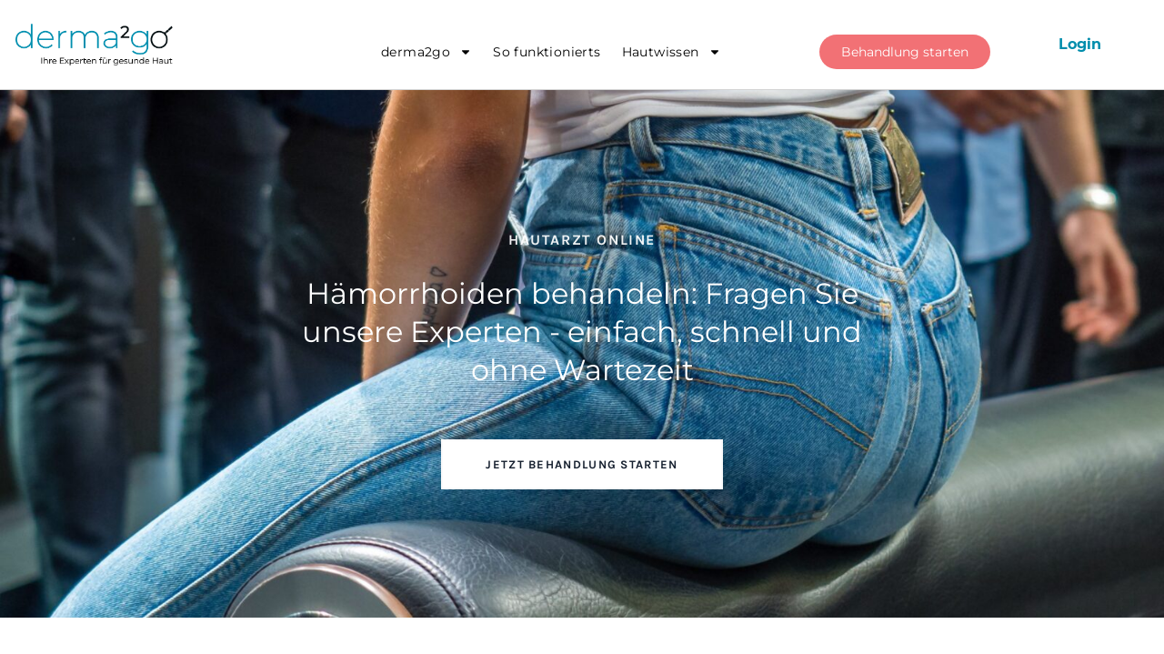

--- FILE ---
content_type: text/html; charset=UTF-8
request_url: https://www.derma2go.com/de/hautwissen/haemorrhoiden/
body_size: 24071
content:
<!doctype html>
<html lang="de-DE">
<head>
	<meta charset="UTF-8">
	<meta name="viewport" content="width=device-width, initial-scale=1">
	<link rel="profile" href="https://gmpg.org/xfn/11">
	<meta name='robots' content='index, follow, max-image-preview:large, max-snippet:-1, max-video-preview:-1' />

	<!-- This site is optimized with the Yoast SEO plugin v26.8 - https://yoast.com/product/yoast-seo-wordpress/ -->
	<title>Jetzt Hämorrhoiden behandeln mit derma2go</title>
	<meta name="description" content="Zurück zu gesunder Haut: Jetzt Hämorrhoiden behandeln mit führenden Experten namhafter Universitätskliniken und derma2go." />
	<link rel="canonical" href="https://www.derma2go.com/de/hautwissen/haemorrhoiden/" />
	<meta property="og:locale" content="de_DE" />
	<meta property="og:type" content="article" />
	<meta property="og:title" content="Jetzt Hämorrhoiden behandeln mit derma2go" />
	<meta property="og:description" content="Zurück zu gesunder Haut: Jetzt Hämorrhoiden behandeln mit führenden Experten namhafter Universitätskliniken und derma2go." />
	<meta property="og:url" content="https://www.derma2go.com/de/hautwissen/haemorrhoiden/" />
	<meta property="og:site_name" content="derma2go" />
	<meta property="article:published_time" content="2021-04-01T17:20:45+00:00" />
	<meta property="article:modified_time" content="2023-04-27T13:39:26+00:00" />
	<meta property="og:image" content="https://www.derma2go.com/wp-content/uploads/2021/04/alexander-schimmeck-yNoIyGyGcG0-unsplash-scaled.jpg" />
	<meta property="og:image:width" content="1600" />
	<meta property="og:image:height" content="1067" />
	<meta property="og:image:type" content="image/jpeg" />
	<meta name="author" content="derma2go" />
	<meta name="twitter:card" content="summary_large_image" />
	<meta name="twitter:label1" content="Verfasst von" />
	<meta name="twitter:data1" content="derma2go" />
	<meta name="twitter:label2" content="Geschätzte Lesezeit" />
	<meta name="twitter:data2" content="9 Minuten" />
	<script type="application/ld+json" class="yoast-schema-graph">{"@context":"https://schema.org","@graph":[{"@type":"Article","@id":"https://www.derma2go.com/de/hautwissen/haemorrhoiden/#article","isPartOf":{"@id":"https://www.derma2go.com/de/hautwissen/haemorrhoiden/"},"author":{"name":"derma2go","@id":"https://www.derma2go.com/de/#/schema/person/31f6e6fc1141b46d5f32cf66c8d931d9"},"headline":"Hämorrhoiden","datePublished":"2021-04-01T17:20:45+00:00","dateModified":"2023-04-27T13:39:26+00:00","mainEntityOfPage":{"@id":"https://www.derma2go.com/de/hautwissen/haemorrhoiden/"},"wordCount":1632,"commentCount":0,"image":{"@id":"https://www.derma2go.com/de/hautwissen/haemorrhoiden/#primaryimage"},"thumbnailUrl":"https://www.derma2go.com/wp-content/uploads/2021/04/alexander-schimmeck-yNoIyGyGcG0-unsplash-scaled.jpg","articleSection":["Hautwissen"],"inLanguage":"de","potentialAction":[{"@type":"CommentAction","name":"Comment","target":["https://www.derma2go.com/de/hautwissen/haemorrhoiden/#respond"]}]},{"@type":"WebPage","@id":"https://www.derma2go.com/de/hautwissen/haemorrhoiden/","url":"https://www.derma2go.com/de/hautwissen/haemorrhoiden/","name":"Jetzt Hämorrhoiden behandeln mit derma2go","isPartOf":{"@id":"https://www.derma2go.com/de/#website"},"primaryImageOfPage":{"@id":"https://www.derma2go.com/de/hautwissen/haemorrhoiden/#primaryimage"},"image":{"@id":"https://www.derma2go.com/de/hautwissen/haemorrhoiden/#primaryimage"},"thumbnailUrl":"https://www.derma2go.com/wp-content/uploads/2021/04/alexander-schimmeck-yNoIyGyGcG0-unsplash-scaled.jpg","datePublished":"2021-04-01T17:20:45+00:00","dateModified":"2023-04-27T13:39:26+00:00","author":{"@id":"https://www.derma2go.com/de/#/schema/person/31f6e6fc1141b46d5f32cf66c8d931d9"},"description":"Zurück zu gesunder Haut: Jetzt Hämorrhoiden behandeln mit führenden Experten namhafter Universitätskliniken und derma2go.","breadcrumb":{"@id":"https://www.derma2go.com/de/hautwissen/haemorrhoiden/#breadcrumb"},"inLanguage":"de","potentialAction":[{"@type":"ReadAction","target":["https://www.derma2go.com/de/hautwissen/haemorrhoiden/"]}]},{"@type":"ImageObject","inLanguage":"de","@id":"https://www.derma2go.com/de/hautwissen/haemorrhoiden/#primaryimage","url":"https://www.derma2go.com/wp-content/uploads/2021/04/alexander-schimmeck-yNoIyGyGcG0-unsplash-scaled.jpg","contentUrl":"https://www.derma2go.com/wp-content/uploads/2021/04/alexander-schimmeck-yNoIyGyGcG0-unsplash-scaled.jpg","width":1600,"height":1067,"caption":"Das Bild zeigt den Hintern einer Frau sitzend in einer Jeans auf einem Balken."},{"@type":"BreadcrumbList","@id":"https://www.derma2go.com/de/hautwissen/haemorrhoiden/#breadcrumb","itemListElement":[{"@type":"ListItem","position":1,"name":"Home","item":"https://www.derma2go.com/de/"},{"@type":"ListItem","position":2,"name":"Hautwissen","item":"https://www.derma2go.com/de/category/hautwissen/"},{"@type":"ListItem","position":3,"name":"Hämorrhoiden"}]},{"@type":"WebSite","@id":"https://www.derma2go.com/de/#website","url":"https://www.derma2go.com/de/","name":"derma2go","description":"Hautärzte online","potentialAction":[{"@type":"SearchAction","target":{"@type":"EntryPoint","urlTemplate":"https://www.derma2go.com/de/?s={search_term_string}"},"query-input":{"@type":"PropertyValueSpecification","valueRequired":true,"valueName":"search_term_string"}}],"inLanguage":"de"},{"@type":"Person","@id":"https://www.derma2go.com/de/#/schema/person/31f6e6fc1141b46d5f32cf66c8d931d9","name":"derma2go","image":{"@type":"ImageObject","inLanguage":"de","@id":"https://www.derma2go.com/de/#/schema/person/image/","url":"https://secure.gravatar.com/avatar/0136fda61694702a42d43445fd3432da00ce9b6868441ab206f3f0d310d23277?s=96&d=mm&r=g","contentUrl":"https://secure.gravatar.com/avatar/0136fda61694702a42d43445fd3432da00ce9b6868441ab206f3f0d310d23277?s=96&d=mm&r=g","caption":"derma2go"}}]}</script>
	<!-- / Yoast SEO plugin. -->


<link rel='dns-prefetch' href='//www.googletagmanager.com' />
<link rel="alternate" type="application/rss+xml" title="derma2go &raquo; Feed" href="https://www.derma2go.com/de/feed/" />
<link rel="alternate" type="application/rss+xml" title="derma2go &raquo; Kommentar-Feed" href="https://www.derma2go.com/de/comments/feed/" />
<link rel="alternate" type="application/rss+xml" title="derma2go &raquo; Hämorrhoiden-Kommentar-Feed" href="https://www.derma2go.com/de/hautwissen/haemorrhoiden/feed/" />
<link rel="alternate" title="oEmbed (JSON)" type="application/json+oembed" href="https://www.derma2go.com/wp-json/oembed/1.0/embed?url=https%3A%2F%2Fwww.derma2go.com%2Fde%2Fhautwissen%2Fhaemorrhoiden%2F" />
<link rel="alternate" title="oEmbed (XML)" type="text/xml+oembed" href="https://www.derma2go.com/wp-json/oembed/1.0/embed?url=https%3A%2F%2Fwww.derma2go.com%2Fde%2Fhautwissen%2Fhaemorrhoiden%2F&#038;format=xml" />
<style id='wp-img-auto-sizes-contain-inline-css'>
img:is([sizes=auto i],[sizes^="auto," i]){contain-intrinsic-size:3000px 1500px}
/*# sourceURL=wp-img-auto-sizes-contain-inline-css */
</style>
<style id='wp-emoji-styles-inline-css'>

	img.wp-smiley, img.emoji {
		display: inline !important;
		border: none !important;
		box-shadow: none !important;
		height: 1em !important;
		width: 1em !important;
		margin: 0 0.07em !important;
		vertical-align: -0.1em !important;
		background: none !important;
		padding: 0 !important;
	}
/*# sourceURL=wp-emoji-styles-inline-css */
</style>
<style id='classic-theme-styles-inline-css'>
/*! This file is auto-generated */
.wp-block-button__link{color:#fff;background-color:#32373c;border-radius:9999px;box-shadow:none;text-decoration:none;padding:calc(.667em + 2px) calc(1.333em + 2px);font-size:1.125em}.wp-block-file__button{background:#32373c;color:#fff;text-decoration:none}
/*# sourceURL=/wp-includes/css/classic-themes.min.css */
</style>
<link rel='stylesheet' id='chained-css-css' href='https://www.derma2go.com/wp-content/plugins/chained-quiz/css/main.css?ver=6.9' media='all' />
<link rel='stylesheet' id='hello-elementor-css' href='https://www.derma2go.com/wp-content/themes/hello-elementor/style.min.css?ver=2.7.1' media='all' />
<link rel='stylesheet' id='hello-elementor-theme-style-css' href='https://www.derma2go.com/wp-content/themes/hello-elementor/theme.min.css?ver=2.7.1' media='all' />
<link rel='stylesheet' id='elementor-frontend-css' href='https://www.derma2go.com/wp-content/uploads/elementor/css/custom-frontend.min.css?ver=1760438130' media='all' />
<link rel='stylesheet' id='widget-image-css' href='https://www.derma2go.com/wp-content/plugins/elementor/assets/css/widget-image.min.css?ver=3.30.2' media='all' />
<link rel='stylesheet' id='widget-nav-menu-css' href='https://www.derma2go.com/wp-content/uploads/elementor/css/custom-pro-widget-nav-menu.min.css?ver=1760438130' media='all' />
<link rel='stylesheet' id='widget-spacer-css' href='https://www.derma2go.com/wp-content/plugins/elementor/assets/css/widget-spacer.min.css?ver=3.30.2' media='all' />
<link rel='stylesheet' id='e-animation-grow-css' href='https://www.derma2go.com/wp-content/plugins/elementor/assets/lib/animations/styles/e-animation-grow.min.css?ver=3.30.2' media='all' />
<link rel='stylesheet' id='e-sticky-css' href='https://www.derma2go.com/wp-content/plugins/elementor-pro/assets/css/modules/sticky.min.css?ver=3.30.0' media='all' />
<link rel='stylesheet' id='widget-heading-css' href='https://www.derma2go.com/wp-content/plugins/elementor/assets/css/widget-heading.min.css?ver=3.30.2' media='all' />
<link rel='stylesheet' id='widget-icon-list-css' href='https://www.derma2go.com/wp-content/uploads/elementor/css/custom-widget-icon-list.min.css?ver=1760438130' media='all' />
<link rel='stylesheet' id='widget-social-icons-css' href='https://www.derma2go.com/wp-content/plugins/elementor/assets/css/widget-social-icons.min.css?ver=3.30.2' media='all' />
<link rel='stylesheet' id='e-apple-webkit-css' href='https://www.derma2go.com/wp-content/uploads/elementor/css/custom-apple-webkit.min.css?ver=1760438130' media='all' />
<link rel='stylesheet' id='elementor-post-6092-css' href='https://www.derma2go.com/wp-content/uploads/elementor/css/post-6092.css?ver=1760438130' media='all' />
<link rel='stylesheet' id='font-awesome-5-all-css' href='https://www.derma2go.com/wp-content/plugins/elementor/assets/lib/font-awesome/css/all.min.css?ver=3.30.2' media='all' />
<link rel='stylesheet' id='font-awesome-4-shim-css' href='https://www.derma2go.com/wp-content/plugins/elementor/assets/lib/font-awesome/css/v4-shims.min.css?ver=3.30.2' media='all' />
<link rel='stylesheet' id='e-animation-float-css' href='https://www.derma2go.com/wp-content/plugins/elementor/assets/lib/animations/styles/e-animation-float.min.css?ver=3.30.2' media='all' />
<link rel='stylesheet' id='widget-accordion-css' href='https://www.derma2go.com/wp-content/uploads/elementor/css/custom-widget-accordion.min.css?ver=1760438130' media='all' />
<link rel='stylesheet' id='widget-tabs-css' href='https://www.derma2go.com/wp-content/uploads/elementor/css/custom-widget-tabs.min.css?ver=1760438130' media='all' />
<link rel='stylesheet' id='widget-share-buttons-css' href='https://www.derma2go.com/wp-content/plugins/elementor-pro/assets/css/widget-share-buttons.min.css?ver=3.30.0' media='all' />
<link rel='stylesheet' id='elementor-post-8191-css' href='https://www.derma2go.com/wp-content/uploads/elementor/css/post-8191.css?ver=1765908559' media='all' />
<link rel='stylesheet' id='elementor-post-12825-css' href='https://www.derma2go.com/wp-content/uploads/elementor/css/post-12825.css?ver=1762962973' media='all' />
<link rel='stylesheet' id='elementor-post-6127-css' href='https://www.derma2go.com/wp-content/uploads/elementor/css/post-6127.css?ver=1765286451' media='all' />
<link rel='stylesheet' id='hello-elementor-child-style-css' href='https://www.derma2go.com/wp-content/themes/derma2go/style.css?ver=1681913599' media='all' />
<link rel='stylesheet' id='elementor-gf-local-karla-css' href='https://www.derma2go.com/wp-content/uploads/elementor/google-fonts/css/karla.css?ver=1752499897' media='all' />
<script src="https://www.derma2go.com/wp-includes/js/jquery/jquery.min.js?ver=3.7.1" id="jquery-core-js"></script>
<script src="https://www.derma2go.com/wp-includes/js/jquery/jquery-migrate.min.js?ver=3.4.1" id="jquery-migrate-js"></script>
<script id="chained-common-js-extra">
var chained_i18n = {"please_answer":"Please answer the question","please_provide_email":"Please provide valid email address","complete_text_captcha":"You need to answer the verification question","dont_autoscroll":"0"};
//# sourceURL=chained-common-js-extra
</script>
<script src="https://www.derma2go.com/wp-content/plugins/chained-quiz/js/common.js?ver=0.9.1" id="chained-common-js"></script>
<script src="https://www.derma2go.com/wp-content/plugins/elementor/assets/lib/font-awesome/js/v4-shims.min.js?ver=3.30.2" id="font-awesome-4-shim-js"></script>
<link rel="https://api.w.org/" href="https://www.derma2go.com/wp-json/" /><link rel="alternate" title="JSON" type="application/json" href="https://www.derma2go.com/wp-json/wp/v2/posts/8191" /><link rel="EditURI" type="application/rsd+xml" title="RSD" href="https://www.derma2go.com/xmlrpc.php?rsd" />
<meta name="generator" content="WordPress 6.9" />
<link rel='shortlink' href='https://www.derma2go.com/?p=8191' />
<meta name="generator" content="Site Kit by Google 1.158.0" /><!-- Matomo Cloud Tracking -->
<script>
  var _paq = window._paq || [];
  _paq.push(['trackPageView']);
  _paq.push(['enableLinkTracking']);
  (function() {
    var u="https://derma2go.matomo.cloud/";
    _paq.push(['setTrackerUrl', u+'matomo.php']);
    _paq.push(['setSiteId', '1']);  // ggf. Site-ID prüfen
    var d=document, g=d.createElement('script'), s=d.getElementsByTagName('script')[0];
    g.async=true; g.src=u+'matomo.js'; s.parentNode.insertBefore(g,s);
  })();
</script>

		<script data-type="lazy" data-src="[data-uri]"></script>
		<meta name="generator" content="Elementor 3.30.2; features: e_font_icon_svg, additional_custom_breakpoints; settings: css_print_method-external, google_font-enabled, font_display-auto">
                <!-- Facebook Pixel Code -->
                <script data-type="lazy" data-src="[data-uri]"></script>
                <noscript>
                  <img height="1" width="1" style="display:none" 
                       src="https://www.facebook.com/tr?id=1446224525886349&ev=PageView&noscript=1"/>
                </noscript>
                <!-- End Facebook Pixel Code -->
                
<!-- Meta Pixel Code -->
<script type='text/javascript' data-type="lazy" data-src="[data-uri]"></script>
<!-- End Meta Pixel Code -->
<script type='text/javascript'>var url = window.location.origin + '?ob=open-bridge';
            fbq('set', 'openbridge', '1446224525886349', url);
fbq('init', '1446224525886349', {}, {
    "agent": "wordpress-6.9-4.1.5"
})</script><script type='text/javascript'>
    fbq('track', 'PageView', []);
  </script>			<style>
				.e-con.e-parent:nth-of-type(n+4):not(.e-lazyloaded):not(.e-no-lazyload),
				.e-con.e-parent:nth-of-type(n+4):not(.e-lazyloaded):not(.e-no-lazyload) * {
					background-image: none !important;
				}
				@media screen and (max-height: 1024px) {
					.e-con.e-parent:nth-of-type(n+3):not(.e-lazyloaded):not(.e-no-lazyload),
					.e-con.e-parent:nth-of-type(n+3):not(.e-lazyloaded):not(.e-no-lazyload) * {
						background-image: none !important;
					}
				}
				@media screen and (max-height: 640px) {
					.e-con.e-parent:nth-of-type(n+2):not(.e-lazyloaded):not(.e-no-lazyload),
					.e-con.e-parent:nth-of-type(n+2):not(.e-lazyloaded):not(.e-no-lazyload) * {
						background-image: none !important;
					}
				}
			</style>
			<link rel="icon" href="https://www.derma2go.com/wp-content/uploads/2020/11/cropped-favicon-32x32.png" sizes="32x32" />
<link rel="icon" href="https://www.derma2go.com/wp-content/uploads/2020/11/cropped-favicon-192x192.png" sizes="192x192" />
<link rel="apple-touch-icon" href="https://www.derma2go.com/wp-content/uploads/2020/11/cropped-favicon-180x180.png" />
<meta name="msapplication-TileImage" content="https://www.derma2go.com/wp-content/uploads/2020/11/cropped-favicon-270x270.png" />
		<style id="wp-custom-css">
			html, body{
	overflow-x: hidden;
}

html, body {
    overflow: visible;
}

font[Attributstil] {
  all: unset!important;
}

body font[Attributstil],
body font[Attributstil] * {
    all: unset !important;
    color: inherit !important;
    font-size: inherit !important;
    font-weight: inherit !important;
    font-style: inherit !important;
    text-decoration: inherit !important;
}

body font[Attributstil] {
    display: contents !important;
}

h3.elementor-heading-title font {
    display: contents !important;
    color: inherit !important;
}


* font {
    display: contents !important;
    color: inherit !important;
	font-size: inherit !important;
    font-weight: inherit !important;
    font-style: inherit !important;
    text-decoration: inherit !important;
}		</style>
			<!-- Google Tag Manager -->	
	<script data-type="lazy" data-src="[data-uri]"></script>
	<!-- End Google Tag Manager -->
<style>body{font-family:-apple-system,system-ui,BlinkMacSystemFont,'Segoe UI',Roboto,Oxygen,Ubuntu,Cantarell,'Fira Sans','Droid Sans','Helvetica Neue',sans-serif !important}code{font-family:Menlo,Consolas,Monaco,Liberation Mono,Lucida Console,monospace !important}</style></head>
<body class="wp-singular post-template post-template-elementor_header_footer single single-post postid-8191 single-format-standard wp-theme-hello-elementor wp-child-theme-derma2go elementor-default elementor-template-full-width elementor-kit-6092 elementor-page elementor-page-8191">
	<!-- Google Tag Manager (noscript) -->
	<noscript><iframe src="https://www.googletagmanager.com/ns.html?id=GTM-MG25MBTZ"
	height="0" width="0" style="display:none;visibility:hidden"></iframe></noscript>
	<!-- End Google Tag Manager (noscript) -->


<!-- Meta Pixel Code -->
<noscript>
<img height="1" width="1" style="display:none" alt="fbpx"
src="https://www.facebook.com/tr?id=1446224525886349&ev=PageView&noscript=1" />
</noscript>
<!-- End Meta Pixel Code -->

<a class="skip-link screen-reader-text" href="#content">Zum Inhalt wechseln</a>

		<div data-elementor-type="header" data-elementor-id="12825" class="elementor elementor-12825 elementor-location-header" data-elementor-post-type="elementor_library">
					<header class="elementor-section elementor-top-section elementor-element elementor-element-40b261e elementor-section-content-middle elementor-section-full_width elementor-hidden-tablet elementor-hidden-mobile elementor-section-height-default elementor-section-height-default" data-id="40b261e" data-element_type="section" data-settings="{&quot;background_background&quot;:&quot;classic&quot;,&quot;sticky&quot;:&quot;top&quot;,&quot;sticky_on&quot;:[&quot;desktop&quot;,&quot;tablet_extra&quot;,&quot;tablet&quot;,&quot;mobile&quot;],&quot;sticky_offset&quot;:0,&quot;sticky_effects_offset&quot;:0,&quot;sticky_anchor_link_offset&quot;:0}">
						<div class="elementor-container elementor-column-gap-no">
					<div class="elementor-column elementor-col-33 elementor-top-column elementor-element elementor-element-2fd0252" data-id="2fd0252" data-element_type="column">
			<div class="elementor-widget-wrap elementor-element-populated">
						<div class="elementor-element elementor-element-1b1bac7 elementor-widget elementor-widget-image" data-id="1b1bac7" data-element_type="widget" data-widget_type="image.default">
				<div class="elementor-widget-container">
																<a href="https://www.derma2go.com">
							<img fetchpriority="high" width="547" height="147" src="https://www.derma2go.com/wp-content/uploads/2024/08/derma2go_logo_DE_farbig.png" class="attachment-full size-full wp-image-26741" alt="Derma2go Logo mit Schriftzug unten dran: Ihre Experten für gesunde Haut." srcset="https://www.derma2go.com/wp-content/uploads/2024/08/derma2go_logo_DE_farbig.png 547w, https://www.derma2go.com/wp-content/uploads/2024/08/derma2go_logo_DE_farbig-300x81.png 300w" sizes="(max-width: 547px) 100vw, 547px" />								</a>
															</div>
				</div>
					</div>
		</div>
				<div class="elementor-column elementor-col-33 elementor-top-column elementor-element elementor-element-defd031" data-id="defd031" data-element_type="column">
			<div class="elementor-widget-wrap elementor-element-populated">
						<div class="elementor-element elementor-element-88c58a3 elementor-nav-menu__align-center elementor-nav-menu--stretch elementor-widget-tablet_extra__width-initial elementor-nav-menu--dropdown-tablet elementor-nav-menu__text-align-aside elementor-nav-menu--toggle elementor-nav-menu--burger elementor-widget elementor-widget-nav-menu" data-id="88c58a3" data-element_type="widget" data-settings="{&quot;full_width&quot;:&quot;stretch&quot;,&quot;layout&quot;:&quot;horizontal&quot;,&quot;submenu_icon&quot;:{&quot;value&quot;:&quot;&lt;svg class=\&quot;e-font-icon-svg e-fas-caret-down\&quot; viewBox=\&quot;0 0 320 512\&quot; xmlns=\&quot;http:\/\/www.w3.org\/2000\/svg\&quot;&gt;&lt;path d=\&quot;M31.3 192h257.3c17.8 0 26.7 21.5 14.1 34.1L174.1 354.8c-7.8 7.8-20.5 7.8-28.3 0L17.2 226.1C4.6 213.5 13.5 192 31.3 192z\&quot;&gt;&lt;\/path&gt;&lt;\/svg&gt;&quot;,&quot;library&quot;:&quot;fa-solid&quot;},&quot;toggle&quot;:&quot;burger&quot;}" data-widget_type="nav-menu.default">
				<div class="elementor-widget-container">
								<nav aria-label="Menu" class="elementor-nav-menu--main elementor-nav-menu__container elementor-nav-menu--layout-horizontal e--pointer-underline e--animation-slide">
				<ul id="menu-1-88c58a3" class="elementor-nav-menu"><li class="menu-item menu-item-type-custom menu-item-object-custom menu-item-has-children menu-item-15253"><a href="#" class="elementor-item elementor-item-anchor">derma2go</a>
<ul class="sub-menu elementor-nav-menu--dropdown">
	<li class="menu-item menu-item-type-post_type menu-item-object-page menu-item-19507"><a href="https://www.derma2go.com/de/unternehmen/" class="elementor-sub-item">Unternehmen</a></li>
	<li class="menu-item menu-item-type-post_type menu-item-object-page menu-item-29877"><a href="https://www.derma2go.com/de/partner/" class="elementor-sub-item">Partner werden</a></li>
</ul>
</li>
<li class="menu-item menu-item-type-post_type menu-item-object-page menu-item-19144"><a href="https://www.derma2go.com/de/sofunktionierts/" class="elementor-item">So funktionierts</a></li>
<li class="menu-item menu-item-type-custom menu-item-object-custom menu-item-has-children menu-item-29995"><a href="#" class="elementor-item elementor-item-anchor">Hautwissen</a>
<ul class="sub-menu elementor-nav-menu--dropdown">
	<li class="menu-item menu-item-type-post_type menu-item-object-page menu-item-27131"><a href="https://www.derma2go.com/de/hautlexikon/" class="elementor-sub-item">Hautlexikon</a></li>
	<li class="menu-item menu-item-type-post_type menu-item-object-page menu-item-29994"><a href="https://www.derma2go.com/de/hautnah/" class="elementor-sub-item">Hautnah &#8211; Ihr Hautblog</a></li>
</ul>
</li>
</ul>			</nav>
					<div class="elementor-menu-toggle" role="button" tabindex="0" aria-label="Menu Toggle" aria-expanded="false">
			<svg aria-hidden="true" role="presentation" class="elementor-menu-toggle__icon--open e-font-icon-svg e-eicon-menu-bar" viewbox="0 0 1000 1000" xmlns="http://www.w3.org/2000/svg"><path d="M104 333H896C929 333 958 304 958 271S929 208 896 208H104C71 208 42 237 42 271S71 333 104 333ZM104 583H896C929 583 958 554 958 521S929 458 896 458H104C71 458 42 487 42 521S71 583 104 583ZM104 833H896C929 833 958 804 958 771S929 708 896 708H104C71 708 42 737 42 771S71 833 104 833Z"></path></svg><svg aria-hidden="true" role="presentation" class="elementor-menu-toggle__icon--close e-font-icon-svg e-eicon-close" viewbox="0 0 1000 1000" xmlns="http://www.w3.org/2000/svg"><path d="M742 167L500 408 258 167C246 154 233 150 217 150 196 150 179 158 167 167 154 179 150 196 150 212 150 229 154 242 171 254L408 500 167 742C138 771 138 800 167 829 196 858 225 858 254 829L496 587 738 829C750 842 767 846 783 846 800 846 817 842 829 829 842 817 846 804 846 783 846 767 842 750 829 737L588 500 833 258C863 229 863 200 833 171 804 137 775 137 742 167Z"></path></svg>		</div>
					<nav class="elementor-nav-menu--dropdown elementor-nav-menu__container" aria-hidden="true">
				<ul id="menu-2-88c58a3" class="elementor-nav-menu"><li class="menu-item menu-item-type-custom menu-item-object-custom menu-item-has-children menu-item-15253"><a href="#" class="elementor-item elementor-item-anchor" tabindex="-1">derma2go</a>
<ul class="sub-menu elementor-nav-menu--dropdown">
	<li class="menu-item menu-item-type-post_type menu-item-object-page menu-item-19507"><a href="https://www.derma2go.com/de/unternehmen/" class="elementor-sub-item" tabindex="-1">Unternehmen</a></li>
	<li class="menu-item menu-item-type-post_type menu-item-object-page menu-item-29877"><a href="https://www.derma2go.com/de/partner/" class="elementor-sub-item" tabindex="-1">Partner werden</a></li>
</ul>
</li>
<li class="menu-item menu-item-type-post_type menu-item-object-page menu-item-19144"><a href="https://www.derma2go.com/de/sofunktionierts/" class="elementor-item" tabindex="-1">So funktionierts</a></li>
<li class="menu-item menu-item-type-custom menu-item-object-custom menu-item-has-children menu-item-29995"><a href="#" class="elementor-item elementor-item-anchor" tabindex="-1">Hautwissen</a>
<ul class="sub-menu elementor-nav-menu--dropdown">
	<li class="menu-item menu-item-type-post_type menu-item-object-page menu-item-27131"><a href="https://www.derma2go.com/de/hautlexikon/" class="elementor-sub-item" tabindex="-1">Hautlexikon</a></li>
	<li class="menu-item menu-item-type-post_type menu-item-object-page menu-item-29994"><a href="https://www.derma2go.com/de/hautnah/" class="elementor-sub-item" tabindex="-1">Hautnah &#8211; Ihr Hautblog</a></li>
</ul>
</li>
</ul>			</nav>
						</div>
				</div>
					</div>
		</div>
				<div class="elementor-column elementor-col-33 elementor-top-column elementor-element elementor-element-3242ca4" data-id="3242ca4" data-element_type="column">
			<div class="elementor-widget-wrap elementor-element-populated">
						<section class="elementor-section elementor-inner-section elementor-element elementor-element-627d9e9 elementor-hidden-tablet elementor-section-boxed elementor-section-height-default elementor-section-height-default" data-id="627d9e9" data-element_type="section">
						<div class="elementor-container elementor-column-gap-default">
					<div class="elementor-column elementor-col-50 elementor-inner-column elementor-element elementor-element-c8bcac4" data-id="c8bcac4" data-element_type="column">
			<div class="elementor-widget-wrap elementor-element-populated">
						<div class="elementor-element elementor-element-6870757 elementor-widget elementor-widget-spacer" data-id="6870757" data-element_type="widget" data-widget_type="spacer.default">
				<div class="elementor-widget-container">
							<div class="elementor-spacer">
			<div class="elementor-spacer-inner"></div>
		</div>
						</div>
				</div>
				<div class="elementor-element elementor-element-1bf59b9 elementor-align-center elementor-widget-tablet_extra__width-initial elementor-widget elementor-widget-button" data-id="1bf59b9" data-element_type="widget" data-widget_type="button.default">
				<div class="elementor-widget-container">
									<div class="elementor-button-wrapper">
					<a class="elementor-button elementor-button-link elementor-size-sm elementor-animation-grow" href="https://www.my.derma2go.com/de/de_derma2go/PatientQuestionRequests/StartRequest">
						<span class="elementor-button-content-wrapper">
									<span class="elementor-button-text">Behandlung starten</span>
					</span>
					</a>
				</div>
								</div>
				</div>
					</div>
		</div>
				<div class="elementor-column elementor-col-50 elementor-inner-column elementor-element elementor-element-0e950f8" data-id="0e950f8" data-element_type="column">
			<div class="elementor-widget-wrap elementor-element-populated">
						<div class="elementor-element elementor-element-2c6ed30 elementor-widget-tablet_extra__width-initial elementor-widget elementor-widget-text-editor" data-id="2c6ed30" data-element_type="widget" data-widget_type="text-editor.default">
				<div class="elementor-widget-container">
									<p style="text-align: center;"><a href="https://my.derma2go.com/de/de_derma2go/Home/Login"><span style="color: #008dac;"><b>Login</b></span></a></p>								</div>
				</div>
					</div>
		</div>
					</div>
		</section>
					</div>
		</div>
					</div>
		</header>
				<header class="elementor-section elementor-top-section elementor-element elementor-element-58e79be9 elementor-section-content-middle elementor-section-full_width elementor-hidden-desktop elementor-hidden-tablet_extra elementor-section-height-default elementor-section-height-default" data-id="58e79be9" data-element_type="section" data-settings="{&quot;background_background&quot;:&quot;classic&quot;,&quot;sticky&quot;:&quot;top&quot;,&quot;sticky_on&quot;:[&quot;desktop&quot;,&quot;tablet_extra&quot;,&quot;tablet&quot;,&quot;mobile&quot;],&quot;sticky_offset&quot;:0,&quot;sticky_effects_offset&quot;:0,&quot;sticky_anchor_link_offset&quot;:0}">
						<div class="elementor-container elementor-column-gap-narrow">
					<div class="elementor-column elementor-col-66 elementor-top-column elementor-element elementor-element-5ee940c" data-id="5ee940c" data-element_type="column">
			<div class="elementor-widget-wrap elementor-element-populated">
						<div class="elementor-element elementor-element-a7b97f7 elementor-absolute elementor-view-default elementor-widget elementor-widget-icon" data-id="a7b97f7" data-element_type="widget" data-settings="{&quot;_position&quot;:&quot;absolute&quot;}" data-widget_type="icon.default">
				<div class="elementor-widget-container">
							<div class="elementor-icon-wrapper">
			<a class="elementor-icon" href="https://my.derma2go.com/de/de_derma2go/Home/Login">
			<svg aria-hidden="true" class="e-font-icon-svg e-fas-user-circle" viewbox="0 0 496 512" xmlns="http://www.w3.org/2000/svg"><path d="M248 8C111 8 0 119 0 256s111 248 248 248 248-111 248-248S385 8 248 8zm0 96c48.6 0 88 39.4 88 88s-39.4 88-88 88-88-39.4-88-88 39.4-88 88-88zm0 344c-58.7 0-111.3-26.6-146.5-68.2 18.8-35.4 55.6-59.8 98.5-59.8 2.4 0 4.8.4 7.1 1.1 13 4.2 26.6 6.9 40.9 6.9 14.3 0 28-2.7 40.9-6.9 2.3-.7 4.7-1.1 7.1-1.1 42.9 0 79.7 24.4 98.5 59.8C359.3 421.4 306.7 448 248 448z"></path></svg>			</a>
		</div>
						</div>
				</div>
					</div>
		</div>
				<div class="elementor-column elementor-col-16 elementor-top-column elementor-element elementor-element-7a0df7e4" data-id="7a0df7e4" data-element_type="column">
			<div class="elementor-widget-wrap elementor-element-populated">
						<div class="elementor-element elementor-element-301d3938 elementor-widget__width-initial elementor-widget elementor-widget-image" data-id="301d3938" data-element_type="widget" data-widget_type="image.default">
				<div class="elementor-widget-container">
																<a href="https://www.derma2go.com">
							<img loading="lazy" width="300" height="81" src="https://www.derma2go.com/wp-content/uploads/2021/07/derma2go_logo_DE_1-300x81.png" class="attachment-medium size-medium wp-image-12824" alt="Das Bild zeigt das Logo mit Slogan von derma2go." srcset="https://www.derma2go.com/wp-content/uploads/2021/07/derma2go_logo_DE_1-300x81.png 300w, https://www.derma2go.com/wp-content/uploads/2021/07/derma2go_logo_DE_1.png 547w" sizes="(max-width: 300px) 100vw, 300px" />								</a>
															</div>
				</div>
					</div>
		</div>
				<div class="elementor-column elementor-col-16 elementor-top-column elementor-element elementor-element-3edb3f0d" data-id="3edb3f0d" data-element_type="column">
			<div class="elementor-widget-wrap elementor-element-populated">
						<div class="elementor-element elementor-element-654e8f23 elementor-nav-menu__align-end elementor-nav-menu--stretch elementor-nav-menu--dropdown-tablet elementor-nav-menu__text-align-aside elementor-nav-menu--toggle elementor-nav-menu--burger elementor-widget elementor-widget-nav-menu" data-id="654e8f23" data-element_type="widget" data-settings="{&quot;full_width&quot;:&quot;stretch&quot;,&quot;layout&quot;:&quot;horizontal&quot;,&quot;submenu_icon&quot;:{&quot;value&quot;:&quot;&lt;svg class=\&quot;e-font-icon-svg e-fas-caret-down\&quot; viewBox=\&quot;0 0 320 512\&quot; xmlns=\&quot;http:\/\/www.w3.org\/2000\/svg\&quot;&gt;&lt;path d=\&quot;M31.3 192h257.3c17.8 0 26.7 21.5 14.1 34.1L174.1 354.8c-7.8 7.8-20.5 7.8-28.3 0L17.2 226.1C4.6 213.5 13.5 192 31.3 192z\&quot;&gt;&lt;\/path&gt;&lt;\/svg&gt;&quot;,&quot;library&quot;:&quot;fa-solid&quot;},&quot;toggle&quot;:&quot;burger&quot;}" data-widget_type="nav-menu.default">
				<div class="elementor-widget-container">
								<nav aria-label="Menu" class="elementor-nav-menu--main elementor-nav-menu__container elementor-nav-menu--layout-horizontal e--pointer-none">
				<ul id="menu-1-654e8f23" class="elementor-nav-menu"><li class="menu-item menu-item-type-custom menu-item-object-custom menu-item-has-children menu-item-15253"><a href="#" class="elementor-item elementor-item-anchor">derma2go</a>
<ul class="sub-menu elementor-nav-menu--dropdown">
	<li class="menu-item menu-item-type-post_type menu-item-object-page menu-item-19507"><a href="https://www.derma2go.com/de/unternehmen/" class="elementor-sub-item">Unternehmen</a></li>
	<li class="menu-item menu-item-type-post_type menu-item-object-page menu-item-29877"><a href="https://www.derma2go.com/de/partner/" class="elementor-sub-item">Partner werden</a></li>
</ul>
</li>
<li class="menu-item menu-item-type-post_type menu-item-object-page menu-item-19144"><a href="https://www.derma2go.com/de/sofunktionierts/" class="elementor-item">So funktionierts</a></li>
<li class="menu-item menu-item-type-custom menu-item-object-custom menu-item-has-children menu-item-29995"><a href="#" class="elementor-item elementor-item-anchor">Hautwissen</a>
<ul class="sub-menu elementor-nav-menu--dropdown">
	<li class="menu-item menu-item-type-post_type menu-item-object-page menu-item-27131"><a href="https://www.derma2go.com/de/hautlexikon/" class="elementor-sub-item">Hautlexikon</a></li>
	<li class="menu-item menu-item-type-post_type menu-item-object-page menu-item-29994"><a href="https://www.derma2go.com/de/hautnah/" class="elementor-sub-item">Hautnah &#8211; Ihr Hautblog</a></li>
</ul>
</li>
</ul>			</nav>
					<div class="elementor-menu-toggle" role="button" tabindex="0" aria-label="Menu Toggle" aria-expanded="false">
			<svg aria-hidden="true" role="presentation" class="elementor-menu-toggle__icon--open e-font-icon-svg e-eicon-menu-bar" viewbox="0 0 1000 1000" xmlns="http://www.w3.org/2000/svg"><path d="M104 333H896C929 333 958 304 958 271S929 208 896 208H104C71 208 42 237 42 271S71 333 104 333ZM104 583H896C929 583 958 554 958 521S929 458 896 458H104C71 458 42 487 42 521S71 583 104 583ZM104 833H896C929 833 958 804 958 771S929 708 896 708H104C71 708 42 737 42 771S71 833 104 833Z"></path></svg><svg aria-hidden="true" role="presentation" class="elementor-menu-toggle__icon--close e-font-icon-svg e-eicon-close" viewbox="0 0 1000 1000" xmlns="http://www.w3.org/2000/svg"><path d="M742 167L500 408 258 167C246 154 233 150 217 150 196 150 179 158 167 167 154 179 150 196 150 212 150 229 154 242 171 254L408 500 167 742C138 771 138 800 167 829 196 858 225 858 254 829L496 587 738 829C750 842 767 846 783 846 800 846 817 842 829 829 842 817 846 804 846 783 846 767 842 750 829 737L588 500 833 258C863 229 863 200 833 171 804 137 775 137 742 167Z"></path></svg>		</div>
					<nav class="elementor-nav-menu--dropdown elementor-nav-menu__container" aria-hidden="true">
				<ul id="menu-2-654e8f23" class="elementor-nav-menu"><li class="menu-item menu-item-type-custom menu-item-object-custom menu-item-has-children menu-item-15253"><a href="#" class="elementor-item elementor-item-anchor" tabindex="-1">derma2go</a>
<ul class="sub-menu elementor-nav-menu--dropdown">
	<li class="menu-item menu-item-type-post_type menu-item-object-page menu-item-19507"><a href="https://www.derma2go.com/de/unternehmen/" class="elementor-sub-item" tabindex="-1">Unternehmen</a></li>
	<li class="menu-item menu-item-type-post_type menu-item-object-page menu-item-29877"><a href="https://www.derma2go.com/de/partner/" class="elementor-sub-item" tabindex="-1">Partner werden</a></li>
</ul>
</li>
<li class="menu-item menu-item-type-post_type menu-item-object-page menu-item-19144"><a href="https://www.derma2go.com/de/sofunktionierts/" class="elementor-item" tabindex="-1">So funktionierts</a></li>
<li class="menu-item menu-item-type-custom menu-item-object-custom menu-item-has-children menu-item-29995"><a href="#" class="elementor-item elementor-item-anchor" tabindex="-1">Hautwissen</a>
<ul class="sub-menu elementor-nav-menu--dropdown">
	<li class="menu-item menu-item-type-post_type menu-item-object-page menu-item-27131"><a href="https://www.derma2go.com/de/hautlexikon/" class="elementor-sub-item" tabindex="-1">Hautlexikon</a></li>
	<li class="menu-item menu-item-type-post_type menu-item-object-page menu-item-29994"><a href="https://www.derma2go.com/de/hautnah/" class="elementor-sub-item" tabindex="-1">Hautnah &#8211; Ihr Hautblog</a></li>
</ul>
</li>
</ul>			</nav>
						</div>
				</div>
					</div>
		</div>
					</div>
		</header>
				</div>
				<div data-elementor-type="wp-post" data-elementor-id="8191" class="elementor elementor-8191" data-elementor-post-type="post">
						<section class="elementor-section elementor-top-section elementor-element elementor-element-7c91ae86 elementor-section-content-middle elementor-section-height-min-height elementor-section-boxed elementor-section-height-default elementor-section-items-middle" data-id="7c91ae86" data-element_type="section" data-settings="{&quot;background_background&quot;:&quot;classic&quot;}">
							<div class="elementor-background-overlay"></div>
							<div class="elementor-container elementor-column-gap-wider">
					<div class="elementor-column elementor-col-100 elementor-top-column elementor-element elementor-element-2b803bf8" data-id="2b803bf8" data-element_type="column">
			<div class="elementor-widget-wrap elementor-element-populated">
					<div class="elementor-background-overlay"></div>
						<section class="elementor-section elementor-inner-section elementor-element elementor-element-7cf198d8 elementor-section-boxed elementor-section-height-default elementor-section-height-default" data-id="7cf198d8" data-element_type="section" data-settings="{&quot;animation&quot;:&quot;none&quot;}">
						<div class="elementor-container elementor-column-gap-default">
					<div class="elementor-column elementor-col-100 elementor-inner-column elementor-element elementor-element-72e8bc3a" data-id="72e8bc3a" data-element_type="column">
			<div class="elementor-widget-wrap elementor-element-populated">
						<div class="elementor-element elementor-element-5349f992 elementor-widget elementor-widget-heading" data-id="5349f992" data-element_type="widget" data-widget_type="heading.default">
				<div class="elementor-widget-container">
					<p class="elementor-heading-title elementor-size-default">Hautarzt online</p>				</div>
				</div>
				<div class="elementor-element elementor-element-48a36f75 elementor-widget elementor-widget-heading" data-id="48a36f75" data-element_type="widget" data-widget_type="heading.default">
				<div class="elementor-widget-container">
					<p class="elementor-heading-title elementor-size-default">Hämorrhoiden behandeln: Fragen Sie unsere Experten - einfach, schnell und ohne Wartezeit</p>				</div>
				</div>
					</div>
		</div>
					</div>
		</section>
				<div class="elementor-element elementor-element-4d48b677 elementor-widget elementor-widget-button" data-id="4d48b677" data-element_type="widget" data-settings="{&quot;_animation&quot;:&quot;none&quot;}" data-widget_type="button.default">
				<div class="elementor-widget-container">
									<div class="elementor-button-wrapper">
					<a class="elementor-button elementor-button-link elementor-size-md elementor-animation-float" href="https://my.derma2go.com/de/derma2go_de/PricePlans/SelectPricePlan">
						<span class="elementor-button-content-wrapper">
									<span class="elementor-button-text">Jetzt Behandlung starten</span>
					</span>
					</a>
				</div>
								</div>
				</div>
					</div>
		</div>
					</div>
		</section>
				<section class="elementor-section elementor-top-section elementor-element elementor-element-636f16f5 elementor-section-boxed elementor-section-height-default elementor-section-height-default" data-id="636f16f5" data-element_type="section" data-settings="{&quot;animation&quot;:&quot;none&quot;}">
						<div class="elementor-container elementor-column-gap-default">
					<div class="elementor-column elementor-col-100 elementor-top-column elementor-element elementor-element-51e11d16" data-id="51e11d16" data-element_type="column" data-settings="{&quot;animation&quot;:&quot;none&quot;}">
			<div class="elementor-widget-wrap elementor-element-populated">
						<div class="elementor-element elementor-element-41c9c628 elementor-widget elementor-widget-heading" data-id="41c9c628" data-element_type="widget" data-settings="{&quot;_animation&quot;:&quot;none&quot;}" data-widget_type="heading.default">
				<div class="elementor-widget-container">
					<h1 class="elementor-heading-title elementor-size-default">derma2know: Hämorrhoiden behandeln</h1>				</div>
				</div>
				<section class="elementor-section elementor-inner-section elementor-element elementor-element-6fa3c081 elementor-section-boxed elementor-section-height-default elementor-section-height-default" data-id="6fa3c081" data-element_type="section">
						<div class="elementor-container elementor-column-gap-default">
					<div class="elementor-column elementor-col-50 elementor-inner-column elementor-element elementor-element-792fd6d6" data-id="792fd6d6" data-element_type="column" data-settings="{&quot;animation&quot;:&quot;none&quot;}">
			<div class="elementor-widget-wrap elementor-element-populated">
						<div class="elementor-element elementor-element-4b564fe6 elementor-widget elementor-widget-heading" data-id="4b564fe6" data-element_type="widget" data-settings="{&quot;_animation&quot;:&quot;none&quot;}" data-widget_type="heading.default">
				<div class="elementor-widget-container">
					<h2 class="elementor-heading-title elementor-size-default">5 Fakten über Hämorrhoiden</h2>				</div>
				</div>
				<div class="elementor-element elementor-element-5f8f2852 elementor-icon-list--layout-traditional elementor-list-item-link-full_width elementor-widget elementor-widget-icon-list" data-id="5f8f2852" data-element_type="widget" data-settings="{&quot;_animation&quot;:&quot;none&quot;}" data-widget_type="icon-list.default">
				<div class="elementor-widget-container">
							<ul class="elementor-icon-list-items">
							<li class="elementor-icon-list-item">
											<span class="elementor-icon-list-icon">
							<svg aria-hidden="true" class="e-font-icon-svg e-fas-check" viewbox="0 0 512 512" xmlns="http://www.w3.org/2000/svg"><path d="M173.898 439.404l-166.4-166.4c-9.997-9.997-9.997-26.206 0-36.204l36.203-36.204c9.997-9.998 26.207-9.998 36.204 0L192 312.69 432.095 72.596c9.997-9.997 26.207-9.997 36.204 0l36.203 36.204c9.997 9.997 9.997 26.206 0 36.204l-294.4 294.401c-9.998 9.997-26.207 9.997-36.204-.001z"></path></svg>						</span>
										<span class="elementor-icon-list-text">Hämorrhoiden sind Blutgefäßpolster im Enddarm eines jeden Menschen, welche für die Kontinenz, d.h. die Stuhlregulierung sehr wichtig sind.</span>
									</li>
								<li class="elementor-icon-list-item">
											<span class="elementor-icon-list-icon">
							<svg aria-hidden="true" class="e-font-icon-svg e-fas-check" viewbox="0 0 512 512" xmlns="http://www.w3.org/2000/svg"><path d="M173.898 439.404l-166.4-166.4c-9.997-9.997-9.997-26.206 0-36.204l36.203-36.204c9.997-9.998 26.207-9.998 36.204 0L192 312.69 432.095 72.596c9.997-9.997 26.207-9.997 36.204 0l36.203 36.204c9.997 9.997 9.997 26.206 0 36.204l-294.4 294.401c-9.998 9.997-26.207 9.997-36.204-.001z"></path></svg>						</span>
										<span class="elementor-icon-list-text">Wenn Hämorrhoiden sich vergrößern und Symptome verursachen spricht man von einem Hämorrhoidalleiden. Im normalen Sprachgebrauch wird dies jedoch oft schlicht als „Hämorrhoiden“ bezeichnet. </span>
									</li>
								<li class="elementor-icon-list-item">
											<span class="elementor-icon-list-icon">
							<svg aria-hidden="true" class="e-font-icon-svg e-fas-check" viewbox="0 0 512 512" xmlns="http://www.w3.org/2000/svg"><path d="M173.898 439.404l-166.4-166.4c-9.997-9.997-9.997-26.206 0-36.204l36.203-36.204c9.997-9.998 26.207-9.998 36.204 0L192 312.69 432.095 72.596c9.997-9.997 26.207-9.997 36.204 0l36.203 36.204c9.997 9.997 9.997 26.206 0 36.204l-294.4 294.401c-9.998 9.997-26.207 9.997-36.204-.001z"></path></svg>						</span>
										<span class="elementor-icon-list-text">Mutmaßlich über 50% der Bevölkerung haben in Ihrem Leben einmal ein Hämorrhoidalleiden.</span>
									</li>
								<li class="elementor-icon-list-item">
											<span class="elementor-icon-list-icon">
							<svg aria-hidden="true" class="e-font-icon-svg e-fas-check" viewbox="0 0 512 512" xmlns="http://www.w3.org/2000/svg"><path d="M173.898 439.404l-166.4-166.4c-9.997-9.997-9.997-26.206 0-36.204l36.203-36.204c9.997-9.998 26.207-9.998 36.204 0L192 312.69 432.095 72.596c9.997-9.997 26.207-9.997 36.204 0l36.203 36.204c9.997 9.997 9.997 26.206 0 36.204l-294.4 294.401c-9.998 9.997-26.207 9.997-36.204-.001z"></path></svg>						</span>
										<span class="elementor-icon-list-text">Dauerhaft harter Stuhlgang begünstigt die Entstehung von Hämorrhoiden. </span>
									</li>
								<li class="elementor-icon-list-item">
											<span class="elementor-icon-list-icon">
							<svg aria-hidden="true" class="e-font-icon-svg e-fas-check" viewbox="0 0 512 512" xmlns="http://www.w3.org/2000/svg"><path d="M173.898 439.404l-166.4-166.4c-9.997-9.997-9.997-26.206 0-36.204l36.203-36.204c9.997-9.998 26.207-9.998 36.204 0L192 312.69 432.095 72.596c9.997-9.997 26.207-9.997 36.204 0l36.203 36.204c9.997 9.997 9.997 26.206 0 36.204l-294.4 294.401c-9.998 9.997-26.207 9.997-36.204-.001z"></path></svg>						</span>
										<span class="elementor-icon-list-text">Am häufigsten treten symptomatische Hämorrhoiden bei Männern zwischen dem 45. und 65. Lebensjahr auf. </span>
									</li>
						</ul>
						</div>
				</div>
					</div>
		</div>
				<div class="elementor-column elementor-col-50 elementor-inner-column elementor-element elementor-element-6956ce2c" data-id="6956ce2c" data-element_type="column" data-settings="{&quot;animation&quot;:&quot;none&quot;}">
			<div class="elementor-widget-wrap elementor-element-populated">
						<div class="elementor-element elementor-element-5b4a7aba elementor-widget elementor-widget-heading" data-id="5b4a7aba" data-element_type="widget" data-settings="{&quot;_animation&quot;:&quot;none&quot;}" data-widget_type="heading.default">
				<div class="elementor-widget-container">
					<h2 class="elementor-heading-title elementor-size-default">FAQ </h2>				</div>
				</div>
				<div class="elementor-element elementor-element-5a4f9a3d elementor-widget elementor-widget-accordion" data-id="5a4f9a3d" data-element_type="widget" data-settings="{&quot;_animation&quot;:&quot;none&quot;}" data-widget_type="accordion.default">
				<div class="elementor-widget-container">
							<div class="elementor-accordion">
							<div class="elementor-accordion-item">
					<div id="elementor-tab-title-1511" class="elementor-tab-title" data-tab="1" role="button" aria-controls="elementor-tab-content-1511" aria-expanded="false">
													<span class="elementor-accordion-icon elementor-accordion-icon-left" aria-hidden="true">
															<span class="elementor-accordion-icon-closed"><svg class="e-font-icon-svg e-far-plus-square" viewbox="0 0 448 512" xmlns="http://www.w3.org/2000/svg"><path d="M352 240v32c0 6.6-5.4 12-12 12h-88v88c0 6.6-5.4 12-12 12h-32c-6.6 0-12-5.4-12-12v-88h-88c-6.6 0-12-5.4-12-12v-32c0-6.6 5.4-12 12-12h88v-88c0-6.6 5.4-12 12-12h32c6.6 0 12 5.4 12 12v88h88c6.6 0 12 5.4 12 12zm96-160v352c0 26.5-21.5 48-48 48H48c-26.5 0-48-21.5-48-48V80c0-26.5 21.5-48 48-48h352c26.5 0 48 21.5 48 48zm-48 346V86c0-3.3-2.7-6-6-6H54c-3.3 0-6 2.7-6 6v340c0 3.3 2.7 6 6 6h340c3.3 0 6-2.7 6-6z"></path></svg></span>
								<span class="elementor-accordion-icon-opened"><svg class="e-font-icon-svg e-far-minus-square" viewbox="0 0 448 512" xmlns="http://www.w3.org/2000/svg"><path d="M108 284c-6.6 0-12-5.4-12-12v-32c0-6.6 5.4-12 12-12h232c6.6 0 12 5.4 12 12v32c0 6.6-5.4 12-12 12H108zM448 80v352c0 26.5-21.5 48-48 48H48c-26.5 0-48-21.5-48-48V80c0-26.5 21.5-48 48-48h352c26.5 0 48 21.5 48 48zm-48 346V86c0-3.3-2.7-6-6-6H54c-3.3 0-6 2.7-6 6v340c0 3.3 2.7 6 6 6h340c3.3 0 6-2.7 6-6z"></path></svg></span>
														</span>
												<a class="elementor-accordion-title" tabindex="0">Können sich äußere Hämorrhoiden zurückbilden?</a>
					</div>
					<div id="elementor-tab-content-1511" class="elementor-tab-content elementor-clearfix" data-tab="1" role="region" aria-labelledby="elementor-tab-title-1511"><p>Äußere Hämorrhoiden können sich nicht von alleine zurückbilden. Wenn man von äußeren Hämorrhoiden spricht, handelt es sich mindestens um ein Hämorrhoidalleiden II. Grades. Hierbei können Knötchen beim Pressen aus dem After hervorkommen, sich aber von alleine wieder in diesen zurückziehen. Durch Veränderung der Ernährung und Lebensgewohnheiten kann man die Ursachen für ein Hämorrhoidalleiden verringern.</p></div>
				</div>
							<div class="elementor-accordion-item">
					<div id="elementor-tab-title-1512" class="elementor-tab-title" data-tab="2" role="button" aria-controls="elementor-tab-content-1512" aria-expanded="false">
													<span class="elementor-accordion-icon elementor-accordion-icon-left" aria-hidden="true">
															<span class="elementor-accordion-icon-closed"><svg class="e-font-icon-svg e-far-plus-square" viewbox="0 0 448 512" xmlns="http://www.w3.org/2000/svg"><path d="M352 240v32c0 6.6-5.4 12-12 12h-88v88c0 6.6-5.4 12-12 12h-32c-6.6 0-12-5.4-12-12v-88h-88c-6.6 0-12-5.4-12-12v-32c0-6.6 5.4-12 12-12h88v-88c0-6.6 5.4-12 12-12h32c6.6 0 12 5.4 12 12v88h88c6.6 0 12 5.4 12 12zm96-160v352c0 26.5-21.5 48-48 48H48c-26.5 0-48-21.5-48-48V80c0-26.5 21.5-48 48-48h352c26.5 0 48 21.5 48 48zm-48 346V86c0-3.3-2.7-6-6-6H54c-3.3 0-6 2.7-6 6v340c0 3.3 2.7 6 6 6h340c3.3 0 6-2.7 6-6z"></path></svg></span>
								<span class="elementor-accordion-icon-opened"><svg class="e-font-icon-svg e-far-minus-square" viewbox="0 0 448 512" xmlns="http://www.w3.org/2000/svg"><path d="M108 284c-6.6 0-12-5.4-12-12v-32c0-6.6 5.4-12 12-12h232c6.6 0 12 5.4 12 12v32c0 6.6-5.4 12-12 12H108zM448 80v352c0 26.5-21.5 48-48 48H48c-26.5 0-48-21.5-48-48V80c0-26.5 21.5-48 48-48h352c26.5 0 48 21.5 48 48zm-48 346V86c0-3.3-2.7-6-6-6H54c-3.3 0-6 2.7-6 6v340c0 3.3 2.7 6 6 6h340c3.3 0 6-2.7 6-6z"></path></svg></span>
														</span>
												<a class="elementor-accordion-title" tabindex="0">Wie lange dauert es bis sich Hämorrhoiden wieder zurückbilden?</a>
					</div>
					<div id="elementor-tab-content-1512" class="elementor-tab-content elementor-clearfix" data-tab="2" role="region" aria-labelledby="elementor-tab-title-1512"><p>Hämorrhoiden können sich nicht von alleine zurückbilden. Sie können durch Veränderung des Ernährungsverhaltens, körperliche Bewegung und einen gesunden Stuhl daran gehindert werden, sich zu vergrößern.</p></div>
				</div>
							<div class="elementor-accordion-item">
					<div id="elementor-tab-title-1513" class="elementor-tab-title" data-tab="3" role="button" aria-controls="elementor-tab-content-1513" aria-expanded="false">
													<span class="elementor-accordion-icon elementor-accordion-icon-left" aria-hidden="true">
															<span class="elementor-accordion-icon-closed"><svg class="e-font-icon-svg e-far-plus-square" viewbox="0 0 448 512" xmlns="http://www.w3.org/2000/svg"><path d="M352 240v32c0 6.6-5.4 12-12 12h-88v88c0 6.6-5.4 12-12 12h-32c-6.6 0-12-5.4-12-12v-88h-88c-6.6 0-12-5.4-12-12v-32c0-6.6 5.4-12 12-12h88v-88c0-6.6 5.4-12 12-12h32c6.6 0 12 5.4 12 12v88h88c6.6 0 12 5.4 12 12zm96-160v352c0 26.5-21.5 48-48 48H48c-26.5 0-48-21.5-48-48V80c0-26.5 21.5-48 48-48h352c26.5 0 48 21.5 48 48zm-48 346V86c0-3.3-2.7-6-6-6H54c-3.3 0-6 2.7-6 6v340c0 3.3 2.7 6 6 6h340c3.3 0 6-2.7 6-6z"></path></svg></span>
								<span class="elementor-accordion-icon-opened"><svg class="e-font-icon-svg e-far-minus-square" viewbox="0 0 448 512" xmlns="http://www.w3.org/2000/svg"><path d="M108 284c-6.6 0-12-5.4-12-12v-32c0-6.6 5.4-12 12-12h232c6.6 0 12 5.4 12 12v32c0 6.6-5.4 12-12 12H108zM448 80v352c0 26.5-21.5 48-48 48H48c-26.5 0-48-21.5-48-48V80c0-26.5 21.5-48 48-48h352c26.5 0 48 21.5 48 48zm-48 346V86c0-3.3-2.7-6-6-6H54c-3.3 0-6 2.7-6 6v340c0 3.3 2.7 6 6 6h340c3.3 0 6-2.7 6-6z"></path></svg></span>
														</span>
												<a class="elementor-accordion-title" tabindex="0">Wie kann ich Hämorrhoiden selbst behandeln?</a>
					</div>
					<div id="elementor-tab-content-1513" class="elementor-tab-content elementor-clearfix" data-tab="3" role="region" aria-labelledby="elementor-tab-title-1513"><p>In frühem Stadium und bei geringen Beschwerden kann eine Veränderung von Lebensgewohnheiten mit gesunder ballaststoffreicher Ernährung, ausreichend Bewegung und einer Optimierung des Stuhlverhaltens mit Verhinderung von Verstopfungen, ein Vorschreiten der Erkrankung verhindern. Um die durch Hämorrhoidalleiden hervorgerufenen Symptome wie Schmerz und Juckreiz im Analbereich zu lindern, können Hämorrhoiden-Salben oder Hämorrhoiden-Zäpfchen verwendet werden. Ein Hausmittel gegen Hämorrhoiden-Beschwerden sind kalte Sitzbäder mit entzündungslinderndem Zusatz. Seifen sollten hier gemieden werden. Bei länger anhaltenden Beschwerden sollte jedoch zeitnah ein Arzt aufgesucht werden.</p></div>
				</div>
							<div class="elementor-accordion-item">
					<div id="elementor-tab-title-1514" class="elementor-tab-title" data-tab="4" role="button" aria-controls="elementor-tab-content-1514" aria-expanded="false">
													<span class="elementor-accordion-icon elementor-accordion-icon-left" aria-hidden="true">
															<span class="elementor-accordion-icon-closed"><svg class="e-font-icon-svg e-far-plus-square" viewbox="0 0 448 512" xmlns="http://www.w3.org/2000/svg"><path d="M352 240v32c0 6.6-5.4 12-12 12h-88v88c0 6.6-5.4 12-12 12h-32c-6.6 0-12-5.4-12-12v-88h-88c-6.6 0-12-5.4-12-12v-32c0-6.6 5.4-12 12-12h88v-88c0-6.6 5.4-12 12-12h32c6.6 0 12 5.4 12 12v88h88c6.6 0 12 5.4 12 12zm96-160v352c0 26.5-21.5 48-48 48H48c-26.5 0-48-21.5-48-48V80c0-26.5 21.5-48 48-48h352c26.5 0 48 21.5 48 48zm-48 346V86c0-3.3-2.7-6-6-6H54c-3.3 0-6 2.7-6 6v340c0 3.3 2.7 6 6 6h340c3.3 0 6-2.7 6-6z"></path></svg></span>
								<span class="elementor-accordion-icon-opened"><svg class="e-font-icon-svg e-far-minus-square" viewbox="0 0 448 512" xmlns="http://www.w3.org/2000/svg"><path d="M108 284c-6.6 0-12-5.4-12-12v-32c0-6.6 5.4-12 12-12h232c6.6 0 12 5.4 12 12v32c0 6.6-5.4 12-12 12H108zM448 80v352c0 26.5-21.5 48-48 48H48c-26.5 0-48-21.5-48-48V80c0-26.5 21.5-48 48-48h352c26.5 0 48 21.5 48 48zm-48 346V86c0-3.3-2.7-6-6-6H54c-3.3 0-6 2.7-6 6v340c0 3.3 2.7 6 6 6h340c3.3 0 6-2.7 6-6z"></path></svg></span>
														</span>
												<a class="elementor-accordion-title" tabindex="0">Sind Hämorrhoiden heilbar? </a>
					</div>
					<div id="elementor-tab-content-1514" class="elementor-tab-content elementor-clearfix" data-tab="4" role="region" aria-labelledby="elementor-tab-title-1514"><p>Wenn sich Hämorrhoiden einmal vergrößert haben und Symptome verursachen, können sie sich nicht von allein zurückbilden. Hämorrhoiden-Salben und andere Hämorrhoiden-Hausmittel können die Beschwerden lindern, aber nicht die Ursache der Erkrankung bekämpfen. Durch einen ärztlichen Eingriff in lokaler Betäubung oder eine Hämorrhoiden Operation können sie aber entfernt werden.</p></div>
				</div>
							<div class="elementor-accordion-item">
					<div id="elementor-tab-title-1515" class="elementor-tab-title" data-tab="5" role="button" aria-controls="elementor-tab-content-1515" aria-expanded="false">
													<span class="elementor-accordion-icon elementor-accordion-icon-left" aria-hidden="true">
															<span class="elementor-accordion-icon-closed"><svg class="e-font-icon-svg e-far-plus-square" viewbox="0 0 448 512" xmlns="http://www.w3.org/2000/svg"><path d="M352 240v32c0 6.6-5.4 12-12 12h-88v88c0 6.6-5.4 12-12 12h-32c-6.6 0-12-5.4-12-12v-88h-88c-6.6 0-12-5.4-12-12v-32c0-6.6 5.4-12 12-12h88v-88c0-6.6 5.4-12 12-12h32c6.6 0 12 5.4 12 12v88h88c6.6 0 12 5.4 12 12zm96-160v352c0 26.5-21.5 48-48 48H48c-26.5 0-48-21.5-48-48V80c0-26.5 21.5-48 48-48h352c26.5 0 48 21.5 48 48zm-48 346V86c0-3.3-2.7-6-6-6H54c-3.3 0-6 2.7-6 6v340c0 3.3 2.7 6 6 6h340c3.3 0 6-2.7 6-6z"></path></svg></span>
								<span class="elementor-accordion-icon-opened"><svg class="e-font-icon-svg e-far-minus-square" viewbox="0 0 448 512" xmlns="http://www.w3.org/2000/svg"><path d="M108 284c-6.6 0-12-5.4-12-12v-32c0-6.6 5.4-12 12-12h232c6.6 0 12 5.4 12 12v32c0 6.6-5.4 12-12 12H108zM448 80v352c0 26.5-21.5 48-48 48H48c-26.5 0-48-21.5-48-48V80c0-26.5 21.5-48 48-48h352c26.5 0 48 21.5 48 48zm-48 346V86c0-3.3-2.7-6-6-6H54c-3.3 0-6 2.7-6 6v340c0 3.3 2.7 6 6 6h340c3.3 0 6-2.7 6-6z"></path></svg></span>
														</span>
												<a class="elementor-accordion-title" tabindex="0">Wie werde ich Hämorrhoiden am schnellsten los?</a>
					</div>
					<div id="elementor-tab-content-1515" class="elementor-tab-content elementor-clearfix" data-tab="5" role="region" aria-labelledby="elementor-tab-title-1515"><p>In einem frühen Stadium kann eine symptomlindernde Behandlung oft schnell zu einer Besserung der Beschwerden führen. Hierbei handelt es sich aber nur um eine symptomatische Behandlung und keine Maßnahmen, die die Hämorrhoiden verschwinden lassen. Wenn hierdurch keine Besserung der Beschwerden erreicht wird, kann mit dem Arzt besprochen werden, ob andere kleinere, nicht operative Maßnahmen oder eine Operation sinnvoll sind.</p></div>
				</div>
								</div>
						</div>
				</div>
				<div class="elementor-element elementor-element-32879af7 elementor-widget elementor-widget-spacer" data-id="32879af7" data-element_type="widget" data-widget_type="spacer.default">
				<div class="elementor-widget-container">
							<div class="elementor-spacer">
			<div class="elementor-spacer-inner"></div>
		</div>
						</div>
				</div>
					</div>
		</div>
					</div>
		</section>
					</div>
		</div>
					</div>
		</section>
				<section class="elementor-section elementor-top-section elementor-element elementor-element-74bfc13e elementor-section-content-middle elementor-section-boxed elementor-section-height-default elementor-section-height-default" data-id="74bfc13e" data-element_type="section" data-settings="{&quot;background_background&quot;:&quot;classic&quot;}">
						<div class="elementor-container elementor-column-gap-no">
					<div class="elementor-column elementor-col-50 elementor-top-column elementor-element elementor-element-9cd07da" data-id="9cd07da" data-element_type="column">
			<div class="elementor-widget-wrap elementor-element-populated">
						<div class="elementor-element elementor-element-284e6301 elementor-widget elementor-widget-image" data-id="284e6301" data-element_type="widget" data-widget_type="image.default">
				<div class="elementor-widget-container">
															<img loading="lazy" decoding="async" width="768" height="768" src="https://www.derma2go.com/wp-content/uploads/2021/03/Viktoria_web.jpg" class="attachment-medium_large size-medium_large wp-image-8185" alt="Das Bild zeigt die Medizinerin Viktoria Schildbach" srcset="https://www.derma2go.com/wp-content/uploads/2021/03/Viktoria_web.jpg 768w, https://www.derma2go.com/wp-content/uploads/2021/03/Viktoria_web-300x300.jpg 300w, https://www.derma2go.com/wp-content/uploads/2021/03/Viktoria_web-150x150.jpg 150w" sizes="(max-width: 768px) 100vw, 768px" />															</div>
				</div>
				<div class="elementor-element elementor-element-168f5072 elementor-widget elementor-widget-heading" data-id="168f5072" data-element_type="widget" data-widget_type="heading.default">
				<div class="elementor-widget-container">
					<h3 class="elementor-heading-title elementor-size-default">Viktoria Schildbach</h3>				</div>
				</div>
				<div class="elementor-element elementor-element-396fcb9d elementor-widget elementor-widget-text-editor" data-id="396fcb9d" data-element_type="widget" data-widget_type="text-editor.default">
				<div class="elementor-widget-container">
									<p style="text-align: center;">UNIVERSITÄTSKLINIK KÖLN</p>								</div>
				</div>
					</div>
		</div>
				<div class="elementor-column elementor-col-50 elementor-top-column elementor-element elementor-element-559f1f26" data-id="559f1f26" data-element_type="column" data-settings="{&quot;background_background&quot;:&quot;classic&quot;}">
			<div class="elementor-widget-wrap elementor-element-populated">
						<div class="elementor-element elementor-element-3986c097 elementor-widget elementor-widget-text-editor" data-id="3986c097" data-element_type="widget" data-widget_type="text-editor.default">
				<div class="elementor-widget-container">
									<p>Ein für viele Personen eher unangenehmes Thema sind Hämorrhoiden. Wenn nach dem Toilettengang hellrotes Blut auf dem Toilettenpapier zu finden ist, ist dies ein erstes Anzeichen für ein Hämorrhoidalleiden. Doch was steckt genau hinter dem allseits bekannten Phänomen? Mehr Informationen zu Hämorrhoiden, Behandlung und Prävention jetzt mit derma2go.</p>								</div>
				</div>
					</div>
		</div>
					</div>
		</section>
				<section class="elementor-section elementor-top-section elementor-element elementor-element-3e804aaa elementor-section-boxed elementor-section-height-default elementor-section-height-default" data-id="3e804aaa" data-element_type="section">
						<div class="elementor-container elementor-column-gap-default">
					<div class="elementor-column elementor-col-100 elementor-top-column elementor-element elementor-element-14ae1a1e" data-id="14ae1a1e" data-element_type="column">
			<div class="elementor-widget-wrap elementor-element-populated">
						<div class="elementor-element elementor-element-496762f8 elementor-tabs-view-vertical elementor-widget elementor-widget-tabs" data-id="496762f8" data-element_type="widget" data-widget_type="tabs.default">
				<div class="elementor-widget-container">
							<div class="elementor-tabs">
			<div class="elementor-tabs-wrapper" role="tablist" >
									<div id="elementor-tab-title-1231" class="elementor-tab-title elementor-tab-desktop-title" aria-selected="true" data-tab="1" role="tab" tabindex="0" aria-controls="elementor-tab-content-1231" aria-expanded="false">Definition</div>
									<div id="elementor-tab-title-1232" class="elementor-tab-title elementor-tab-desktop-title" aria-selected="false" data-tab="2" role="tab" tabindex="-1" aria-controls="elementor-tab-content-1232" aria-expanded="false">Ursachen</div>
									<div id="elementor-tab-title-1233" class="elementor-tab-title elementor-tab-desktop-title" aria-selected="false" data-tab="3" role="tab" tabindex="-1" aria-controls="elementor-tab-content-1233" aria-expanded="false">Symptome</div>
									<div id="elementor-tab-title-1234" class="elementor-tab-title elementor-tab-desktop-title" aria-selected="false" data-tab="4" role="tab" tabindex="-1" aria-controls="elementor-tab-content-1234" aria-expanded="false">Differentialdiagnose</div>
									<div id="elementor-tab-title-1235" class="elementor-tab-title elementor-tab-desktop-title" aria-selected="false" data-tab="5" role="tab" tabindex="-1" aria-controls="elementor-tab-content-1235" aria-expanded="false">Prävention & Therapie</div>
									<div id="elementor-tab-title-1236" class="elementor-tab-title elementor-tab-desktop-title" aria-selected="false" data-tab="6" role="tab" tabindex="-1" aria-controls="elementor-tab-content-1236" aria-expanded="false">Sonderformen & Begleiterkrankungen</div>
							</div>
			<div class="elementor-tabs-content-wrapper" role="tablist" aria-orientation="vertical">
									<div class="elementor-tab-title elementor-tab-mobile-title" aria-selected="true" data-tab="1" role="tab" tabindex="0" aria-controls="elementor-tab-content-1231" aria-expanded="false">Definition</div>
					<div id="elementor-tab-content-1231" class="elementor-tab-content elementor-clearfix" data-tab="1" role="tabpanel" aria-labelledby="elementor-tab-title-1231" tabindex="0" hidden="false"><div class="apos-area-widget-wrapper apos-rich-text-widget-wrapper" data-apos-widget-wrapper="apostrophe-rich-text"><div class="apos-area-widget apos-area-widget--contextual apos-rich-text-widget" title="" data-apos-widget="apostrophe-rich-text" data-apos-widget-id="w71641994251577633" data-options="{" data-apos-played="1"><div class="apos-rich-text" data-rich-text=""><h2><strong>Definition: Was sind Hämorrhoiden?</strong></h2><p>Hämorrhoiden selbst sind keine Erkrankung. Sie sind ein bei jedem Menschen vorkommendes, kurz über dem After im Enddarm liegendes Blutgefäßknäuel &#8211; auch Gefäßpolster genannt. Dieses Gefäßpolster bildet gemeinsam mit dem Schließmuskel die wichtigsten Strukturen für die Stuhlregulierung. Ohne den Schließmuskel und unsere Hämorrhoiden würde uns unkontrolliert Kot aus dem After entweichen. Wenn dieses Gefäßpolster aber vergrößert ist und Beschwerden verursacht, spricht man von der Erkrankung „Hämorrhoidalleiden“. Im Alltag wird oft fälschlicher Weise der Begriff „Hämorrhoidalleiden“ synonym mit dem Wort Hämorrhoiden verwendet.</p><p>Das Hämorrhoidalleiden ist eine sehr häufige Erkrankung. Es wird davon ausgegangen, dass über 50% aller Erwachsenen unter „Hämorrhoiden“ leiden. Die Diagnose wird jedoch sehr selten gestellt, da sich viele Menschen nicht trauen mit Ihrem Leiden zum Arzt zu gehen.</p><p> </p><p><span style="color: #39a6bb;">Wissen2go</span></p><p>Gute Ansprechpartner bei Hämorrhoidalleiden sind der Hautarzt, der Hausarzt oder ein Proktologe. Proktologen sind spezialisiert auf Erkrankungen des Enddarms und Afters.</p></div></div></div></div>
									<div class="elementor-tab-title elementor-tab-mobile-title" aria-selected="false" data-tab="2" role="tab" tabindex="-1" aria-controls="elementor-tab-content-1232" aria-expanded="false">Ursachen</div>
					<div id="elementor-tab-content-1232" class="elementor-tab-content elementor-clearfix" data-tab="2" role="tabpanel" aria-labelledby="elementor-tab-title-1232" tabindex="0" hidden="hidden"><h2><strong>Ursachen: Wie entsteht ein Hämorrhoidalleiden?</strong></h2><p>Die Ursache für die Vergrößerung von Hämorrhoiden und somit die Verursachung eines Hämorrhoidalleidens ist nicht genau geklärt. Es gibt jedoch verschiedene Faktoren, die das natürlich vorkommende Gefäßpolster im Enddarm anfälliger dafür machen, dass es sich vergrößert und aus dem After heraussackt. Diese begünstigenden Faktoren sind eine falsche Ernährung, Bewegungsmangel, Übergewicht, Verstopfungen, familiäre Veranlagung und Schwangerschaften. Eine ballaststoffarme Ernährung und mangelnde Bewegung führen zu einem harten Stuhl und Verstopfungen. Dieser übt wiederum beim Stuhlgang, besonders bei starkem Pressen, einen hohen Druck auf den Analkanal und somit auf die Hämorrhoiden aus.</p><p> </p><p><span style="color: #39a6bb;">Wissen2go</span></p><p>Der viel diskutierte Hocker für die Füße vor der Toilette kann durchaus den Stuhlgang erleichtern.</p></div>
									<div class="elementor-tab-title elementor-tab-mobile-title" aria-selected="false" data-tab="3" role="tab" tabindex="-1" aria-controls="elementor-tab-content-1233" aria-expanded="false">Symptome</div>
					<div id="elementor-tab-content-1233" class="elementor-tab-content elementor-clearfix" data-tab="3" role="tabpanel" aria-labelledby="elementor-tab-title-1233" tabindex="0" hidden="hidden"><h2><strong>Symptome: Wie äußert sich Hämorrhoidalleiden?</strong></h2><p>Häufige Symptome bei Hämorrhoiden sind Nässen und Brennen im Analbereich. Besonders beim Stuhlgang kann es zu Schmerzen, dem Gefühl einer unvollständigen Stuhlentleerung und Blutungen kommen. Oft fällt die Erkrankung als hellrotes Blut auf dem Toilettenpapier auf. Bei fortgeschrittenem Stadium und besonders vergrößerten Hämorrhoiden kann es zu einem Fremdkörpergefühl im Analbereich kommen. Es ist wichtig zu beachten, dass sich Hämorrhoiden einklemmen können. Dies führt zu Schmerzen und sollte durch einen Arzt versorgt werden.</p><p>Hämorrhoiden werden in 4 Stadien aufgeteilt:</p><ul><li>Grad I: Die Hämorrhoiden sind so klein, dass sie nicht von außen zu sehen sind. Sie können lediglich mit Hilfe eines speziellen Untersuchungsgeräts gefunden werden. Dieses Proktoskop ermöglicht es dem Arzt den unteren Bereich des Analkanals einzusehen.</li><li>Grad II: Beim Pressen stülpen sich ein oder mehrere kleine Knötchen nach außen aus dem After, welche aber von alleine wieder zurückgleiten.</li><li>Grad III: Die beim Pressen herausgleitenden Knoten verlagern sich nicht wieder von alleine in den Analkanal zurück, können aber manuell zurückgeschoben werden.</li><li>Grad IV: Die Knoten sind permanent ausgestülpt zu sehen und zu tasten und lassen sich auch nicht mehr zurückschieben.</li></ul><p> </p></div>
									<div class="elementor-tab-title elementor-tab-mobile-title" aria-selected="false" data-tab="4" role="tab" tabindex="-1" aria-controls="elementor-tab-content-1234" aria-expanded="false">Differentialdiagnose</div>
					<div id="elementor-tab-content-1234" class="elementor-tab-content elementor-clearfix" data-tab="4" role="tabpanel" aria-labelledby="elementor-tab-title-1234" tabindex="0" hidden="hidden"><div class="apos-area-widget-wrapper apos-rich-text-widget-wrapper" data-apos-widget-wrapper="apostrophe-rich-text"><div class="apos-area-widget apos-area-widget--contextual apos-rich-text-widget" title="" data-apos-widget="apostrophe-rich-text" data-apos-widget-id="w20919602787336437" data-options="{" data-apos-played="1"><div class="apos-rich-text" data-rich-text=""><h2><strong>Differentialdiagnose: Ist es wirklich ein Hämorrhoidalleiden?</strong></h2><p>Die wichtigste – da gefährlichste – Differentialdiagnose von Blut im Stuhl ist Darmkrebs. Natürlich hat nicht jeder, der Blut am Toilettenpapier vorfindet, Darmkrebs, aber vor allem in fortgeschrittenem Alter, sollte der Patient dies beim Arzt abklären lassen. Häufige Differentialdiagnosen zu Hämorrhoiden sind andere Erkrankungen der Analregion:</p><ul><li><strong>Analfissur</strong><br />Im Grunde harmloser, aber störender und schmerzhafter, teils auch etwas Blut absondernder kleiner Einriss in der Schleimhaut der Analregion.</li><li><strong>Mariske</strong><br />Schmerzloses weiches Hautläppchen am Analrand, welches keiner Therapie bedarf, wenn es keine Beschwerden verursacht.</li><li><strong>Analvenenthrombose</strong><br />Meist plötzlich auftretende, sehr schmerzhafte Verstopfung eines Blutgefäßes im Bereich des Anus. Im Vergleich zu einer herausgestülpten Hämorrhoide ist die Analvenenthrombose ein eher plötzlich aufgetretener, sehr schmerzhafter, eher bläulich schimmernder praller Knoten.</li></ul><p><strong> </strong></p><p><span style="color: #39a6bb;">Wissen2go</span></p><p>Bei Blutauflagerungen auf dem Stuhl sollte immer an die Differentialdiagnose Darmkrebs gedacht werden.</p></div></div></div></div>
									<div class="elementor-tab-title elementor-tab-mobile-title" aria-selected="false" data-tab="5" role="tab" tabindex="-1" aria-controls="elementor-tab-content-1235" aria-expanded="false">Prävention & Therapie</div>
					<div id="elementor-tab-content-1235" class="elementor-tab-content elementor-clearfix" data-tab="5" role="tabpanel" aria-labelledby="elementor-tab-title-1235" tabindex="0" hidden="hidden"><h2><strong>Therapie und Prävention: Hämorrhoiden behandeln</strong></h2><h3><strong>Prävention: Hämorrhoidalleiden vorbeugen</strong></h3><p>Neben nicht beeinflussbaren Faktoren wie der familiären Veranlagung und veränderten Bindegewebsstrukturen z.B. während der Schwangerschaft, gibt es eine Vielzahl an Kriterien, die der Patient beeinflussen kann:</p><ul><li>Gesunde ballaststoffreiche Ernährung</li><li>Ausreichend Flüssigkeitsaufnahme</li><li>Körperliche Bewegung im Alltag</li><li>Vermeiden von Übergewicht</li><li>Der „richtige Toilettengang“: Nicht zu stark pressen beim Stuhlgang</li><li>Toilettenhygiene: schonendes Reinigen der Pohaut ohne starkes Reiben mit dem Toilettenpapier, Waschen mit lauwarmem Wasser oder Seifenzusatz</li><li>Bei Beschwerden rechtzeitig einen Arzt aufsuchen</li></ul><p> </p><h3><strong>Behandlung: Hämorrhoidalleiden beenden</strong></h3><p>Eine Behandlung von Hämorrhoiden ist nur nötig, wenn sie dem Patienten Beschwerden verursachen. Die Art der Therapie hängt von der Schwere der Erkrankung, also dem Hämorrhoiden Stadium/Grad, ab. So genannte allgemeine Maßnahmen, die unter „Prävention“ aufgeführt sind und eine Veränderung des Lebensstils beinhalten, sind in jedem Stadium des Hämorrhoidalleidens sinnvoll und beugen einem Voranschreiten der Erkrankung vor.</p><p>Eine symptomlindernde Therapie kann ebenfalls in jedem Stadium erfolgen. Hier empfehlen sich Hämorrhoiden-Salben oder Hämorrhoiden-Zäpfchen gegen Schmerzen, Juckreiz, Entzündungen und Hautirritationen. Auch „Hämorrhoiden-Hausmittel“, wie Sitzbäder mit kaltem Wasser und hautberuhigenden Zusätzen können eine Besserung der Beschwerden bringen.</p><p>Die durch den Arzt durchgeführten Eingriffe variieren je nach Hämorrhoiden-Stadium. Hämorrhoiden I. und II. Grades können durch eine so genannte Sklerosierung verödet werden. Dazu wird ein Medikament in die Hämorrhoiden gespritzt und diese so vernarbt. Bei Grad II und III wird oft die Gummibandligatur angewendet. Hierzu werden die Hämorrhoiden mit einem Band abgebunden und dann wird gewartet bis sie sich von alleine lösen. Diese beiden Eingriffe können in der Regel ohne Narkose und in lokaler Betäubung durchgeführt werden. Eine Operation mit chirurgischer Entfernung der ausgesackten Gefäßpolster kann bei Hämorrhoiden III. und IV. Grades ratsam sein.<strong> </strong></p><p><span style="color: #39a6bb;"> </span></p><h3><span style="color: #39a6bb;">Dr. med. Christian Greis empfiehlt: Das hilft bei Hämorrhoiden wirklich</span></h3><p>Der am Universitätsspital Zürich praktizierende Dermatologe Dr. Greis erklärt, was seinen Patienten wirklich geholfen hat.</p><p> </p><p><img loading="lazy" decoding="async" class="alignright wp-image-7294 size-medium" src="https://www.content.derma2go.com/wordpress/wp-content/uploads/2021/02/christian_0902-300x300.jpg" alt="Das Bild zeigt den Gründer von derma2go und Oberarzt des Universitätsspitals Zürich Dr. med. Christian Greis am Schreibtisch sitzend." width="300" height="300" srcset="https://www.derma2go.com/wp-content/uploads/2021/02/christian_0902-300x300.jpg 300w, https://www.derma2go.com/wp-content/uploads/2021/02/christian_0902-150x150.jpg 150w, https://www.derma2go.com/wp-content/uploads/2021/02/christian_0902-768x768.jpg 768w, https://www.derma2go.com/wp-content/uploads/2021/02/christian_0902.jpg 800w" sizes="(max-width: 300px) 100vw, 300px" /></p><p><em> </em></p><p><em style="color: var( --e-global-color-text ); font-size: 1rem;">&#8222;Das Hämorrhoidalleiden ist ein mit Scham behaftetes Thema. Patienten haben häufig einen langjährigen, hohen Leidensdruck, bevor sie einen Arzt aufsuchen.&#8220;</em></p><p>-Dr. med. Christian Greis</p></div>
									<div class="elementor-tab-title elementor-tab-mobile-title" aria-selected="false" data-tab="6" role="tab" tabindex="-1" aria-controls="elementor-tab-content-1236" aria-expanded="false">Sonderformen & Begleiterkrankungen</div>
					<div id="elementor-tab-content-1236" class="elementor-tab-content elementor-clearfix" data-tab="6" role="tabpanel" aria-labelledby="elementor-tab-title-1236" tabindex="0" hidden="hidden"><h2><strong>Hämorrhoiden: Sonderformen und Begleiterkrankungen</strong></h2><p>Hämorrhoiden in der Schwangerschaft stellen eine Sonderform dar. Zum einen kommt es in der Schwangerschaft zu Hormonveränderungen, welche die Bindegewebsstrukturen im Körper beeinflussen und zum anderen kommt es durch eine Schwangerschaft auch zu einem erhöhten Druck im Analkanal.</p></div>
							</div>
		</div>
						</div>
				</div>
					</div>
		</div>
					</div>
		</section>
				<section class="elementor-section elementor-top-section elementor-element elementor-element-4f51d77c elementor-section-boxed elementor-section-height-default elementor-section-height-default" data-id="4f51d77c" data-element_type="section">
						<div class="elementor-container elementor-column-gap-default">
					<div class="elementor-column elementor-col-100 elementor-top-column elementor-element elementor-element-10111c96" data-id="10111c96" data-element_type="column">
			<div class="elementor-widget-wrap elementor-element-populated">
						<div class="elementor-element elementor-element-7e1d6aa6 elementor-align-center elementor-widget elementor-widget-button" data-id="7e1d6aa6" data-element_type="widget" data-settings="{&quot;_animation&quot;:&quot;none&quot;}" data-widget_type="button.default">
				<div class="elementor-widget-container">
									<div class="elementor-button-wrapper">
					<a class="elementor-button elementor-button-link elementor-size-md elementor-animation-float" href="https://my.derma2go.com/de/derma2go_de/PricePlans/SelectPricePlan">
						<span class="elementor-button-content-wrapper">
									<span class="elementor-button-text">Jetzt Behandlung starten</span>
					</span>
					</a>
				</div>
								</div>
				</div>
					</div>
		</div>
					</div>
		</section>
				<section class="elementor-section elementor-top-section elementor-element elementor-element-738b48e4 elementor-section-boxed elementor-section-height-default elementor-section-height-default" data-id="738b48e4" data-element_type="section">
						<div class="elementor-container elementor-column-gap-default">
					<div class="elementor-column elementor-col-100 elementor-top-column elementor-element elementor-element-4c74d00f" data-id="4c74d00f" data-element_type="column">
			<div class="elementor-widget-wrap elementor-element-populated">
						<div class="elementor-element elementor-element-4e2b78a2 elementor-widget elementor-widget-heading" data-id="4e2b78a2" data-element_type="widget" data-settings="{&quot;_animation&quot;:&quot;none&quot;}" data-widget_type="heading.default">
				<div class="elementor-widget-container">
					<h2 class="elementor-heading-title elementor-size-default">Diesen Beitrag teilen</h2>				</div>
				</div>
				<div class="elementor-element elementor-element-3fb6e0ed elementor-share-buttons--view-text elementor-share-buttons--align-center elementor-share-buttons--skin-gradient elementor-share-buttons--shape-square elementor-grid-0 elementor-share-buttons--color-official elementor-widget elementor-widget-share-buttons" data-id="3fb6e0ed" data-element_type="widget" data-widget_type="share-buttons.default">
				<div class="elementor-widget-container">
							<div class="elementor-grid" role="list">
								<div class="elementor-grid-item" role="listitem">
						<div class="elementor-share-btn elementor-share-btn_facebook" role="button" tabindex="0" aria-label="Share on facebook">
																						<div class="elementor-share-btn__text">
																			<span class="elementor-share-btn__title">
										Facebook									</span>
																	</div>
													</div>
					</div>
									<div class="elementor-grid-item" role="listitem">
						<div class="elementor-share-btn elementor-share-btn_twitter" role="button" tabindex="0" aria-label="Share on twitter">
																						<div class="elementor-share-btn__text">
																			<span class="elementor-share-btn__title">
										Twitter									</span>
																	</div>
													</div>
					</div>
									<div class="elementor-grid-item" role="listitem">
						<div class="elementor-share-btn elementor-share-btn_linkedin" role="button" tabindex="0" aria-label="Share on linkedin">
																						<div class="elementor-share-btn__text">
																			<span class="elementor-share-btn__title">
										LinkedIn									</span>
																	</div>
													</div>
					</div>
									<div class="elementor-grid-item" role="listitem">
						<div class="elementor-share-btn elementor-share-btn_xing" role="button" tabindex="0" aria-label="Share on xing">
																						<div class="elementor-share-btn__text">
																			<span class="elementor-share-btn__title">
										XING									</span>
																	</div>
													</div>
					</div>
									<div class="elementor-grid-item" role="listitem">
						<div class="elementor-share-btn elementor-share-btn_email" role="button" tabindex="0" aria-label="Share on email">
																						<div class="elementor-share-btn__text">
																			<span class="elementor-share-btn__title">
										Instagram									</span>
																	</div>
													</div>
					</div>
						</div>
						</div>
				</div>
					</div>
		</div>
					</div>
		</section>
				</div>
				<div data-elementor-type="footer" data-elementor-id="6127" class="elementor elementor-6127 elementor-location-footer" data-elementor-post-type="elementor_library">
					<section class="elementor-section elementor-top-section elementor-element elementor-element-793e75a6 elementor-section-boxed elementor-section-height-default elementor-section-height-default" data-id="793e75a6" data-element_type="section" data-settings="{&quot;background_background&quot;:&quot;classic&quot;}">
						<div class="elementor-container elementor-column-gap-default">
					<div class="elementor-column elementor-col-50 elementor-top-column elementor-element elementor-element-72a2952b" data-id="72a2952b" data-element_type="column">
			<div class="elementor-widget-wrap elementor-element-populated">
						<div class="elementor-element elementor-element-27601a8 elementor-widget elementor-widget-heading" data-id="27601a8" data-element_type="widget" data-widget_type="heading.default">
				<div class="elementor-widget-container">
					<h2 class="elementor-heading-title elementor-size-default">Wichtige Links</h2>				</div>
				</div>
				<section class="elementor-section elementor-inner-section elementor-element elementor-element-b2dd015 elementor-section-boxed elementor-section-height-default elementor-section-height-default" data-id="b2dd015" data-element_type="section">
						<div class="elementor-container elementor-column-gap-default">
					<div class="elementor-column elementor-col-100 elementor-inner-column elementor-element elementor-element-baaa402" data-id="baaa402" data-element_type="column">
			<div class="elementor-widget-wrap elementor-element-populated">
						<div class="elementor-element elementor-element-2688bcba elementor-align-left elementor-icon-list--layout-traditional elementor-list-item-link-full_width elementor-widget elementor-widget-icon-list" data-id="2688bcba" data-element_type="widget" data-widget_type="icon-list.default">
				<div class="elementor-widget-container">
							<ul class="elementor-icon-list-items">
							<li class="elementor-icon-list-item">
											<a href="https://8170316.hs-sites.com/wissensdatenbank">

											<span class="elementor-icon-list-text">FAQ</span>
											</a>
									</li>
								<li class="elementor-icon-list-item">
											<a href="https://my.derma2go.com/de/de_derma2go/Home/Login" target="_blank">

											<span class="elementor-icon-list-text">Login</span>
											</a>
									</li>
						</ul>
						</div>
				</div>
				<div class="elementor-element elementor-element-c8d3b96 elementor-widget elementor-widget-text-editor" data-id="c8d3b96" data-element_type="widget" data-widget_type="text-editor.default">
				<div class="elementor-widget-container">
									<p>Ihr Kontakt zu derma2go: support@derma2go.com</p>								</div>
				</div>
					</div>
		</div>
					</div>
		</section>
				<section class="elementor-section elementor-inner-section elementor-element elementor-element-a9f2e06 elementor-section-boxed elementor-section-height-default elementor-section-height-default" data-id="a9f2e06" data-element_type="section">
						<div class="elementor-container elementor-column-gap-default">
					<div class="elementor-column elementor-col-50 elementor-inner-column elementor-element elementor-element-a18b66b" data-id="a18b66b" data-element_type="column">
			<div class="elementor-widget-wrap elementor-element-populated">
						<div class="elementor-element elementor-element-1dee7fe elementor-align-center elementor-widget elementor-widget-button" data-id="1dee7fe" data-element_type="widget" data-widget_type="button.default">
				<div class="elementor-widget-container">
									<div class="elementor-button-wrapper">
					<a class="elementor-button elementor-button-link elementor-size-md elementor-animation-grow" href="https://www.my.derma2go.com/de/de_derma2go/PatientQuestionRequests/StartRequest">
						<span class="elementor-button-content-wrapper">
									<span class="elementor-button-text">Behandlung starten</span>
					</span>
					</a>
				</div>
								</div>
				</div>
					</div>
		</div>
				<div class="elementor-column elementor-col-50 elementor-inner-column elementor-element elementor-element-dcb057f" data-id="dcb057f" data-element_type="column">
			<div class="elementor-widget-wrap">
							</div>
		</div>
					</div>
		</section>
					</div>
		</div>
				<div class="elementor-column elementor-col-50 elementor-top-column elementor-element elementor-element-3b892f65" data-id="3b892f65" data-element_type="column">
			<div class="elementor-widget-wrap elementor-element-populated">
						<div class="elementor-element elementor-element-7610cd62 elementor-widget elementor-widget-heading" data-id="7610cd62" data-element_type="widget" data-widget_type="heading.default">
				<div class="elementor-widget-container">
					<h2 class="elementor-heading-title elementor-size-default">Rechtliches</h2>				</div>
				</div>
				<div class="elementor-element elementor-element-32832c91 elementor-align-left elementor-icon-list--layout-traditional elementor-list-item-link-full_width elementor-widget elementor-widget-icon-list" data-id="32832c91" data-element_type="widget" data-widget_type="icon-list.default">
				<div class="elementor-widget-container">
							<ul class="elementor-icon-list-items">
							<li class="elementor-icon-list-item">
											<a href="https://www.derma2go.com/de/datenschutz/" target="_blank">

											<span class="elementor-icon-list-text">Datenschutzerklärung</span>
											</a>
									</li>
								<li class="elementor-icon-list-item">
											<a href="https://www.derma2go.com/de/nutzungsbedingungen/" target="_blank">

											<span class="elementor-icon-list-text">Nutzungsbedingungen</span>
											</a>
									</li>
								<li class="elementor-icon-list-item">
											<a href="https://www.derma2go.com/de/impressum/" target="_blank">

											<span class="elementor-icon-list-text">Impressum</span>
											</a>
									</li>
								<li class="elementor-icon-list-item">
											<a href="https://www.derma2go.com/de/barrierefreiheit/" target="_blank">

											<span class="elementor-icon-list-text">Barrierefreiheit</span>
											</a>
									</li>
						</ul>
						</div>
				</div>
					</div>
		</div>
					</div>
		</section>
				<section class="elementor-section elementor-top-section elementor-element elementor-element-2b89c3bb elementor-section-boxed elementor-section-height-default elementor-section-height-default" data-id="2b89c3bb" data-element_type="section" data-settings="{&quot;background_background&quot;:&quot;classic&quot;}">
						<div class="elementor-container elementor-column-gap-default">
					<div class="elementor-column elementor-col-100 elementor-top-column elementor-element elementor-element-2a485613" data-id="2a485613" data-element_type="column">
			<div class="elementor-widget-wrap elementor-element-populated">
						<div class="elementor-element elementor-element-5941c0b4 elementor-widget elementor-widget-heading" data-id="5941c0b4" data-element_type="widget" data-widget_type="heading.default">
				<div class="elementor-widget-container">
					<h2 class="elementor-heading-title elementor-size-default">Ausgezeichnet durch die Schweizerische Gesellschaft für Dermatologie und Venerologie.</h2>				</div>
				</div>
				<section class="elementor-section elementor-inner-section elementor-element elementor-element-5e298d15 elementor-section-boxed elementor-section-height-default elementor-section-height-default" data-id="5e298d15" data-element_type="section">
						<div class="elementor-container elementor-column-gap-default">
					<div class="elementor-column elementor-col-33 elementor-inner-column elementor-element elementor-element-5908c4f2" data-id="5908c4f2" data-element_type="column">
			<div class="elementor-widget-wrap">
							</div>
		</div>
				<div class="elementor-column elementor-col-33 elementor-inner-column elementor-element elementor-element-71e74100" data-id="71e74100" data-element_type="column">
			<div class="elementor-widget-wrap elementor-element-populated">
						<div class="elementor-element elementor-element-48d5ddc2 elementor-widget elementor-widget-image" data-id="48d5ddc2" data-element_type="widget" data-widget_type="image.default">
				<div class="elementor-widget-container">
															<img width="768" height="768" src="https://www.derma2go.com/wp-content/uploads/2020/10/logo_sgdv_derma-swiss_26mm_rgb_1200dpi-768x768.png" class="attachment-medium_large size-medium_large wp-image-18322" alt="Das Bild zeigt das Logo des SSDV und SGDV." srcset="https://www.derma2go.com/wp-content/uploads/2020/10/logo_sgdv_derma-swiss_26mm_rgb_1200dpi-768x768.png 768w, https://www.derma2go.com/wp-content/uploads/2020/10/logo_sgdv_derma-swiss_26mm_rgb_1200dpi-300x300.png 300w, https://www.derma2go.com/wp-content/uploads/2020/10/logo_sgdv_derma-swiss_26mm_rgb_1200dpi-1024x1024.png 1024w, https://www.derma2go.com/wp-content/uploads/2020/10/logo_sgdv_derma-swiss_26mm_rgb_1200dpi-150x150.png 150w, https://www.derma2go.com/wp-content/uploads/2020/10/logo_sgdv_derma-swiss_26mm_rgb_1200dpi.png 1229w" sizes="(max-width: 768px) 100vw, 768px" />															</div>
				</div>
				<div class="elementor-element elementor-element-5d5b0ad2 elementor-widget elementor-widget-heading" data-id="5d5b0ad2" data-element_type="widget" data-widget_type="heading.default">
				<div class="elementor-widget-container">
					<h2 class="elementor-heading-title elementor-size-default">powered by </h2>				</div>
				</div>
				<div class="elementor-element elementor-element-6b8fa98c elementor-widget elementor-widget-image" data-id="6b8fa98c" data-element_type="widget" data-widget_type="image.default">
				<div class="elementor-widget-container">
															<img width="547" height="147" src="https://www.derma2go.com/wp-content/uploads/2020/10/Z900.png" class="attachment-medium_large size-medium_large wp-image-7897" alt="Das Bild zeigt das Logo des Telemedizinanbieters derma2go." srcset="https://www.derma2go.com/wp-content/uploads/2020/10/Z900.png 547w, https://www.derma2go.com/wp-content/uploads/2020/10/Z900-300x81.png 300w" sizes="(max-width: 547px) 100vw, 547px" />															</div>
				</div>
				<div class="elementor-element elementor-element-7f7832e elementor-shape-rounded elementor-grid-0 e-grid-align-center elementor-widget elementor-widget-social-icons" data-id="7f7832e" data-element_type="widget" data-widget_type="social-icons.default">
				<div class="elementor-widget-container">
							<div class="elementor-social-icons-wrapper elementor-grid" role="list">
							<span class="elementor-grid-item" role="listitem">
					<a class="elementor-icon elementor-social-icon elementor-social-icon-linkedin elementor-repeater-item-24e7eb0" href="https://www.linkedin.com/company/derma2go/" target="_blank">
						<span class="elementor-screen-only">Linkedin</span>
						<svg class="e-font-icon-svg e-fab-linkedin" viewbox="0 0 448 512" xmlns="http://www.w3.org/2000/svg"><path d="M416 32H31.9C14.3 32 0 46.5 0 64.3v383.4C0 465.5 14.3 480 31.9 480H416c17.6 0 32-14.5 32-32.3V64.3c0-17.8-14.4-32.3-32-32.3zM135.4 416H69V202.2h66.5V416zm-33.2-243c-21.3 0-38.5-17.3-38.5-38.5S80.9 96 102.2 96c21.2 0 38.5 17.3 38.5 38.5 0 21.3-17.2 38.5-38.5 38.5zm282.1 243h-66.4V312c0-24.8-.5-56.7-34.5-56.7-34.6 0-39.9 27-39.9 54.9V416h-66.4V202.2h63.7v29.2h.9c8.9-16.8 30.6-34.5 62.9-34.5 67.2 0 79.7 44.3 79.7 101.9V416z"></path></svg>					</a>
				</span>
							<span class="elementor-grid-item" role="listitem">
					<a class="elementor-icon elementor-social-icon elementor-social-icon-instagram elementor-repeater-item-8d0780b" href="https://www.instagram.com/derma2go/" target="_blank">
						<span class="elementor-screen-only">Instagram</span>
						<svg class="e-font-icon-svg e-fab-instagram" viewbox="0 0 448 512" xmlns="http://www.w3.org/2000/svg"><path d="M224.1 141c-63.6 0-114.9 51.3-114.9 114.9s51.3 114.9 114.9 114.9S339 319.5 339 255.9 287.7 141 224.1 141zm0 189.6c-41.1 0-74.7-33.5-74.7-74.7s33.5-74.7 74.7-74.7 74.7 33.5 74.7 74.7-33.6 74.7-74.7 74.7zm146.4-194.3c0 14.9-12 26.8-26.8 26.8-14.9 0-26.8-12-26.8-26.8s12-26.8 26.8-26.8 26.8 12 26.8 26.8zm76.1 27.2c-1.7-35.9-9.9-67.7-36.2-93.9-26.2-26.2-58-34.4-93.9-36.2-37-2.1-147.9-2.1-184.9 0-35.8 1.7-67.6 9.9-93.9 36.1s-34.4 58-36.2 93.9c-2.1 37-2.1 147.9 0 184.9 1.7 35.9 9.9 67.7 36.2 93.9s58 34.4 93.9 36.2c37 2.1 147.9 2.1 184.9 0 35.9-1.7 67.7-9.9 93.9-36.2 26.2-26.2 34.4-58 36.2-93.9 2.1-37 2.1-147.8 0-184.8zM398.8 388c-7.8 19.6-22.9 34.7-42.6 42.6-29.5 11.7-99.5 9-132.1 9s-102.7 2.6-132.1-9c-19.6-7.8-34.7-22.9-42.6-42.6-11.7-29.5-9-99.5-9-132.1s-2.6-102.7 9-132.1c7.8-19.6 22.9-34.7 42.6-42.6 29.5-11.7 99.5-9 132.1-9s102.7-2.6 132.1 9c19.6 7.8 34.7 22.9 42.6 42.6 11.7 29.5 9 99.5 9 132.1s2.7 102.7-9 132.1z"></path></svg>					</a>
				</span>
							<span class="elementor-grid-item" role="listitem">
					<a class="elementor-icon elementor-social-icon elementor-social-icon-tiktok elementor-repeater-item-f5af9c3" href="https://www.tiktok.com/@derma2go" target="_blank">
						<span class="elementor-screen-only">Tiktok</span>
						<svg class="e-font-icon-svg e-fab-tiktok" viewbox="0 0 448 512" xmlns="http://www.w3.org/2000/svg"><path d="M448,209.91a210.06,210.06,0,0,1-122.77-39.25V349.38A162.55,162.55,0,1,1,185,188.31V278.2a74.62,74.62,0,1,0,52.23,71.18V0l88,0a121.18,121.18,0,0,0,1.86,22.17h0A122.18,122.18,0,0,0,381,102.39a121.43,121.43,0,0,0,67,20.14Z"></path></svg>					</a>
				</span>
							<span class="elementor-grid-item" role="listitem">
					<a class="elementor-icon elementor-social-icon elementor-social-icon-youtube elementor-repeater-item-9f2188f" href="https://www.youtube.com/channel/UCIVrJt0NGOX1In0glEC4sLg" target="_blank">
						<span class="elementor-screen-only">Youtube</span>
						<svg class="e-font-icon-svg e-fab-youtube" viewbox="0 0 576 512" xmlns="http://www.w3.org/2000/svg"><path d="M549.655 124.083c-6.281-23.65-24.787-42.276-48.284-48.597C458.781 64 288 64 288 64S117.22 64 74.629 75.486c-23.497 6.322-42.003 24.947-48.284 48.597-11.412 42.867-11.412 132.305-11.412 132.305s0 89.438 11.412 132.305c6.281 23.65 24.787 41.5 48.284 47.821C117.22 448 288 448 288 448s170.78 0 213.371-11.486c23.497-6.321 42.003-24.171 48.284-47.821 11.412-42.867 11.412-132.305 11.412-132.305s0-89.438-11.412-132.305zm-317.51 213.508V175.185l142.739 81.205-142.739 81.201z"></path></svg>					</a>
				</span>
							<span class="elementor-grid-item" role="listitem">
					<a class="elementor-icon elementor-social-icon elementor-social-icon-facebook elementor-repeater-item-b6e95f3" href="https://www.facebook.com/derma2go" target="_blank">
						<span class="elementor-screen-only">Facebook</span>
						<svg class="e-font-icon-svg e-fab-facebook" viewbox="0 0 512 512" xmlns="http://www.w3.org/2000/svg"><path d="M504 256C504 119 393 8 256 8S8 119 8 256c0 123.78 90.69 226.38 209.25 245V327.69h-63V256h63v-54.64c0-62.15 37-96.48 93.67-96.48 27.14 0 55.52 4.84 55.52 4.84v61h-31.28c-30.8 0-40.41 19.12-40.41 38.73V256h68.78l-11 71.69h-57.78V501C413.31 482.38 504 379.78 504 256z"></path></svg>					</a>
				</span>
					</div>
						</div>
				</div>
					</div>
		</div>
				<div class="elementor-column elementor-col-33 elementor-inner-column elementor-element elementor-element-6eb0122a" data-id="6eb0122a" data-element_type="column">
			<div class="elementor-widget-wrap">
							</div>
		</div>
					</div>
		</section>
				<div class="elementor-element elementor-element-6aa6748a elementor-widget elementor-widget-heading" data-id="6aa6748a" data-element_type="widget" data-widget_type="heading.default">
				<div class="elementor-widget-container">
					<h2 class="elementor-heading-title elementor-size-default">Von führenden Hautärzten empfohlen. </h2>				</div>
				</div>
				<div class="elementor-element elementor-element-34e2a88a elementor-widget elementor-widget-heading" data-id="34e2a88a" data-element_type="widget" data-widget_type="heading.default">
				<div class="elementor-widget-container">
					<h2 class="elementor-heading-title elementor-size-default">Copyright © 2025 derma2go Deutschland GmbH. All Rights Reserved.</h2>				</div>
				</div>
					</div>
		</div>
					</div>
		</section>
				</div>
		
<script type="speculationrules">
{"prefetch":[{"source":"document","where":{"and":[{"href_matches":"/*"},{"not":{"href_matches":["/wp-*.php","/wp-admin/*","/wp-content/uploads/*","/wp-content/*","/wp-content/plugins/*","/wp-content/themes/derma2go/*","/wp-content/themes/hello-elementor/*","/*\\?(.+)"]}},{"not":{"selector_matches":"a[rel~=\"nofollow\"]"}},{"not":{"selector_matches":".no-prefetch, .no-prefetch a"}}]},"eagerness":"conservative"}]}
</script>
<!-- Matomo -->
<script  type="text/javascript">
var _paq = window._paq = window._paq || [];
_paq.push(['trackPageView']);
_paq.push(['enableLinkTracking']);
_paq.push(['alwaysUseSendBeacon']);
_paq.push(['setTrackerUrl', "https://derma2go.matomo.cloud/matomo.php"]);
_paq.push(['setSiteId', '1']);
var d=document, g=d.createElement('script'), s=d.getElementsByTagName('script')[0];
g.type='text/javascript'; 
g.async=true; 
g.src="https://derma2go.matomo.cloud/matomo.js"; s.parentNode.insertBefore(g,s);
</script>
<!-- End Matomo Code --><noscript><p><img src="https://derma2go.matomo.cloud/matomo.php?idsite=1&rec=1" style="border:0;" alt="" /></p></noscript>
    <!-- Meta Pixel Event Code -->
    <script type='text/javascript'>
        document.addEventListener( 'wpcf7mailsent', function( event ) {
        if( "fb_pxl_code" in event.detail.apiResponse){
            eval(event.detail.apiResponse.fb_pxl_code);
        }
        }, false );
    </script>
    <!-- End Meta Pixel Event Code -->
        <div id='fb-pxl-ajax-code'></div>			<script>
				const lazyloadRunObserver = () => {
					const lazyloadBackgrounds = document.querySelectorAll( `.e-con.e-parent:not(.e-lazyloaded)` );
					const lazyloadBackgroundObserver = new IntersectionObserver( ( entries ) => {
						entries.forEach( ( entry ) => {
							if ( entry.isIntersecting ) {
								let lazyloadBackground = entry.target;
								if( lazyloadBackground ) {
									lazyloadBackground.classList.add( 'e-lazyloaded' );
								}
								lazyloadBackgroundObserver.unobserve( entry.target );
							}
						});
					}, { rootMargin: '200px 0px 200px 0px' } );
					lazyloadBackgrounds.forEach( ( lazyloadBackground ) => {
						lazyloadBackgroundObserver.observe( lazyloadBackground );
					} );
				};
				const events = [
					'DOMContentLoaded',
					'elementor/lazyload/observe',
				];
				events.forEach( ( event ) => {
					document.addEventListener( event, lazyloadRunObserver );
				} );
			</script>
			<script type="text/javascript" id="flying-scripts">const loadScriptsTimer=setTimeout(loadScripts,5*1000);const userInteractionEvents=['click', 'mousemove', 'keydown', 'touchstart', 'touchmove', 'wheel'];userInteractionEvents.forEach(function(event){window.addEventListener(event,triggerScriptLoader,{passive:!0})});function triggerScriptLoader(){loadScripts();clearTimeout(loadScriptsTimer);userInteractionEvents.forEach(function(event){window.removeEventListener(event,triggerScriptLoader,{passive:!0})})}
function loadScripts(){document.querySelectorAll("script[data-type='lazy']").forEach(function(elem){elem.setAttribute("src",elem.getAttribute("data-src"))})}</script>
    <script src="https://www.derma2go.com/wp-includes/js/jquery/ui/core.min.js?ver=1.13.3" id="jquery-ui-core-js"></script>
<script src="https://www.derma2go.com/wp-includes/js/jquery/ui/mouse.min.js?ver=1.13.3" id="jquery-ui-mouse-js"></script>
<script src="https://www.derma2go.com/wp-includes/js/jquery/ui/slider.min.js?ver=1.13.3" id="jquery-ui-slider-js"></script>
<script src="https://www.derma2go.com/wp-includes/js/jquery/ui/draggable.min.js?ver=1.13.3" id="jquery-ui-draggable-js"></script>
<script src="https://www.derma2go.com/wp-includes/js/jquery/jquery.ui.touch-punch.js?ver=0.2.2" id="jquery-touch-punch-js"></script>
<script src="https://www.derma2go.com/wp-content/plugins/elementor/assets/js/webpack.runtime.min.js?ver=3.30.2" id="elementor-webpack-runtime-js"></script>
<script src="https://www.derma2go.com/wp-content/plugins/elementor/assets/js/frontend-modules.min.js?ver=3.30.2" id="elementor-frontend-modules-js"></script>
<script id="elementor-frontend-js-before">
var elementorFrontendConfig = {"environmentMode":{"edit":false,"wpPreview":false,"isScriptDebug":false},"i18n":{"shareOnFacebook":"Auf Facebook teilen","shareOnTwitter":"Auf Twitter teilen","pinIt":"Anheften","download":"Download","downloadImage":"Bild downloaden","fullscreen":"Vollbild","zoom":"Zoom","share":"Teilen","playVideo":"Video abspielen","previous":"Zur\u00fcck","next":"Weiter","close":"Schlie\u00dfen","a11yCarouselPrevSlideMessage":"Vorheriger Slide","a11yCarouselNextSlideMessage":"N\u00e4chster Slide","a11yCarouselFirstSlideMessage":"This is the first slide","a11yCarouselLastSlideMessage":"This is the last slide","a11yCarouselPaginationBulletMessage":"Go to slide"},"is_rtl":false,"breakpoints":{"xs":0,"sm":480,"md":768,"lg":1025,"xl":1440,"xxl":1600},"responsive":{"breakpoints":{"mobile":{"label":"Mobil Hochformat","value":767,"default_value":767,"direction":"max","is_enabled":true},"mobile_extra":{"label":"Mobil Querformat","value":880,"default_value":880,"direction":"max","is_enabled":false},"tablet":{"label":"Tablet Hochformat","value":1024,"default_value":1024,"direction":"max","is_enabled":true},"tablet_extra":{"label":"Tablet Querformat","value":1200,"default_value":1200,"direction":"max","is_enabled":true},"laptop":{"label":"Laptop","value":1366,"default_value":1366,"direction":"max","is_enabled":false},"widescreen":{"label":"Breitbild","value":2400,"default_value":2400,"direction":"min","is_enabled":false}},
"hasCustomBreakpoints":true},"version":"3.30.2","is_static":false,"experimentalFeatures":{"e_font_icon_svg":true,"additional_custom_breakpoints":true,"home_screen":true,"global_classes_should_enforce_capabilities":true,"cloud-library":true,"e_opt_in_v4_page":true},"urls":{"assets":"https:\/\/www.derma2go.com\/wp-content\/plugins\/elementor\/assets\/","ajaxurl":"https:\/\/www.derma2go.com\/wp-admin\/admin-ajax.php","uploadUrl":"https:\/\/www.derma2go.com\/wp-content\/uploads"},"nonces":{"floatingButtonsClickTracking":"ab02a87fb6"},"swiperClass":"swiper","settings":{"page":[],"editorPreferences":[]},"kit":{"body_background_background":"classic","active_breakpoints":["viewport_mobile","viewport_tablet","viewport_tablet_extra"],"global_image_lightbox":"yes","lightbox_enable_counter":"yes","lightbox_enable_fullscreen":"yes","lightbox_enable_zoom":"yes","lightbox_enable_share":"yes","lightbox_title_src":"title","lightbox_description_src":"description"},"post":{"id":8191,"title":"Jetzt%20H%C3%A4morrhoiden%20behandeln%20mit%20derma2go","excerpt":"","featuredImage":"https:\/\/www.derma2go.com\/wp-content\/uploads\/2021\/04\/alexander-schimmeck-yNoIyGyGcG0-unsplash-1024x683.jpg"}};
//# sourceURL=elementor-frontend-js-before
</script>
<script src="https://www.derma2go.com/wp-content/plugins/elementor/assets/js/frontend.min.js?ver=3.30.2" id="elementor-frontend-js"></script>
<script src="https://www.derma2go.com/wp-content/plugins/elementor-pro/assets/lib/smartmenus/jquery.smartmenus.min.js?ver=1.2.1" id="smartmenus-js"></script>
<script src="https://www.derma2go.com/wp-content/plugins/elementor-pro/assets/lib/sticky/jquery.sticky.min.js?ver=3.30.0" id="e-sticky-js"></script>
<script src="https://www.derma2go.com/wp-content/plugins/elementor-pro/assets/js/webpack-pro.runtime.min.js?ver=3.30.0" id="elementor-pro-webpack-runtime-js"></script>
<script src="https://www.derma2go.com/wp-includes/js/dist/hooks.min.js?ver=dd5603f07f9220ed27f1" id="wp-hooks-js"></script>
<script src="https://www.derma2go.com/wp-includes/js/dist/i18n.min.js?ver=c26c3dc7bed366793375" id="wp-i18n-js"></script>
<script id="wp-i18n-js-after">
wp.i18n.setLocaleData( { 'text direction\u0004ltr': [ 'ltr' ] } );
//# sourceURL=wp-i18n-js-after
</script>
<script id="elementor-pro-frontend-js-before">
var ElementorProFrontendConfig = {"ajaxurl":"https:\/\/www.derma2go.com\/wp-admin\/admin-ajax.php","nonce":"4fcf5ccbd5","urls":{"assets":"https:\/\/www.derma2go.com\/wp-content\/plugins\/elementor-pro\/assets\/","rest":"https:\/\/www.derma2go.com\/wp-json\/"},"settings":{"lazy_load_background_images":true},"popup":{"hasPopUps":true},"shareButtonsNetworks":{"facebook":{"title":"Facebook","has_counter":true},"twitter":{"title":"Twitter"},"linkedin":{"title":"LinkedIn","has_counter":true},"pinterest":{"title":"Pinterest","has_counter":true},"reddit":{"title":"Reddit","has_counter":true},"vk":{"title":"VK","has_counter":true},"odnoklassniki":{"title":"OK","has_counter":true},"tumblr":{"title":"Tumblr"},"digg":{"title":"Digg"},"skype":{"title":"Skype"},"stumbleupon":{"title":"StumbleUpon","has_counter":true},"mix":{"title":"Mix"},"telegram":{"title":"Telegram"},"pocket":{"title":"Pocket","has_counter":true},"xing":{"title":"XING","has_counter":true},"whatsapp":{"title":"WhatsApp"},"email":{"title":"Email"},"print":{"title":"Print"},"x-twitter":{"title":"X"},"threads":{"title":"Threads"}},
"facebook_sdk":{"lang":"de_DE","app_id":""},"lottie":{"defaultAnimationUrl":"https:\/\/www.derma2go.com\/wp-content\/plugins\/elementor-pro\/modules\/lottie\/assets\/animations\/default.json"}};
//# sourceURL=elementor-pro-frontend-js-before
</script>
<script src="https://www.derma2go.com/wp-content/plugins/elementor-pro/assets/js/frontend.min.js?ver=3.30.0" id="elementor-pro-frontend-js"></script>
<script src="https://www.derma2go.com/wp-content/plugins/elementor-pro/assets/js/elements-handlers.min.js?ver=3.30.0" id="pro-elements-handlers-js"></script>
<script id="wp-emoji-settings" type="application/json">
{"baseUrl":"https://s.w.org/images/core/emoji/17.0.2/72x72/","ext":".png","svgUrl":"https://s.w.org/images/core/emoji/17.0.2/svg/","svgExt":".svg","source":{"concatemoji":"https://www.derma2go.com/wp-includes/js/wp-emoji-release.min.js?ver=6.9"}}
</script>
<script type="module">
/*! This file is auto-generated */
const a=JSON.parse(document.getElementById("wp-emoji-settings").textContent),o=(window._wpemojiSettings=a,"wpEmojiSettingsSupports"),s=["flag","emoji"];function i(e){try{var t={supportTests:e,timestamp:(new Date).valueOf()};sessionStorage.setItem(o,JSON.stringify(t))}catch(e){}}function c(e,t,n){e.clearRect(0,0,e.canvas.width,e.canvas.height),e.fillText(t,0,0);t=new Uint32Array(e.getImageData(0,0,e.canvas.width,e.canvas.height).data);e.clearRect(0,0,e.canvas.width,e.canvas.height),e.fillText(n,0,0);const a=new Uint32Array(e.getImageData(0,0,e.canvas.width,e.canvas.height).data);return t.every((e,t)=>e===a[t])}function p(e,t){e.clearRect(0,0,e.canvas.width,e.canvas.height),e.fillText(t,0,0);var n=e.getImageData(16,16,1,1);for(let e=0;e<n.data.length;e++)if(0!==n.data[e])return!1;return!0}function u(e,t,n,a){switch(t){case"flag":return n(e,"\ud83c\udff3\ufe0f\u200d\u26a7\ufe0f","\ud83c\udff3\ufe0f\u200b\u26a7\ufe0f")?!1:!n(e,"\ud83c\udde8\ud83c\uddf6","\ud83c\udde8\u200b\ud83c\uddf6")&&!n(e,"\ud83c\udff4\udb40\udc67\udb40\udc62\udb40\udc65\udb40\udc6e\udb40\udc67\udb40\udc7f","\ud83c\udff4\u200b\udb40\udc67\u200b\udb40\udc62\u200b\udb40\udc65\u200b\udb40\udc6e\u200b\udb40\udc67\u200b\udb40\udc7f");case"emoji":return!a(e,"\ud83e\u1fac8")}return!1}function f(e,t,n,a){let r;const o=(r="undefined"!=typeof WorkerGlobalScope&&self instanceof WorkerGlobalScope?new OffscreenCanvas(300,150):document.createElement("canvas")).getContext("2d",{willReadFrequently:!0}),s=(o.textBaseline="top",o.font="600 32px Arial",{});return e.forEach(e=>{s[e]=t(o,e,n,a)}),s}function r(e){var t=document.createElement("script");t.src=e,t.defer=!0,document.head.appendChild(t)}a.supports={everything:!0,everythingExceptFlag:!0},new Promise(t=>{let n=function(){try{var e=JSON.parse(sessionStorage.getItem(o));if("object"==typeof e&&"number"==typeof e.timestamp&&(new Date).valueOf()<e.timestamp+604800&&"object"==typeof e.supportTests)return e.supportTests}catch(e){}return null}();if(!n){if("undefined"!=typeof Worker&&"undefined"!=typeof OffscreenCanvas&&"undefined"!=typeof URL&&URL.createObjectURL&&"undefined"!=typeof Blob)try{var e="postMessage("+f.toString()+"("+[JSON.stringify(s),u.toString(),c.toString(),p.toString()].join(",")+"));",a=new Blob([e],{type:"text/javascript"});const r=new Worker(URL.createObjectURL(a),{name:"wpTestEmojiSupports"});return void(r.onmessage=e=>{i(n=e.data),r.terminate(),t(n)})}catch(e){}i(n=f(s,u,c,p))}t(n)}).then(e=>{for(const n in e)a.supports[n]=e[n],a.supports.everything=a.supports.everything&&a.supports[n],"flag"!==n&&(a.supports.everythingExceptFlag=a.supports.everythingExceptFlag&&a.supports[n]);var t;a.supports.everythingExceptFlag=a.supports.everythingExceptFlag&&!a.supports.flag,a.supports.everything||((t=a.source||{}).concatemoji?r(t.concatemoji):t.wpemoji&&t.twemoji&&(r(t.twemoji),r(t.wpemoji)))});
//# sourceURL=https://www.derma2go.com/wp-includes/js/wp-emoji-loader.min.js
</script>
<script type="text/javascript" id="flying-scripts">const loadScriptsTimer=setTimeout(loadScripts,5*1000);const userInteractionEvents=['click', 'mousemove', 'keydown', 'touchstart', 'touchmove', 'wheel'];userInteractionEvents.forEach(function(event){window.addEventListener(event,triggerScriptLoader,{passive:!0})});function triggerScriptLoader(){loadScripts();clearTimeout(loadScriptsTimer);userInteractionEvents.forEach(function(event){window.removeEventListener(event,triggerScriptLoader,{passive:!0})})}
function loadScripts(){document.querySelectorAll("script[data-type='lazy']").forEach(function(elem){elem.setAttribute("src",elem.getAttribute("data-src"))})}</script>
    <script id="wp-emoji-settings" type="application/json">
{"baseUrl":"https://s.w.org/images/core/emoji/17.0.2/72x72/","ext":".png","svgUrl":"https://s.w.org/images/core/emoji/17.0.2/svg/","svgExt":".svg","source":{"concatemoji":"https://www.derma2go.com/wp-includes/js/wp-emoji-release.min.js?ver=6.9"}}
</script>
<script type="module">
/*! This file is auto-generated */
const a=JSON.parse(document.getElementById("wp-emoji-settings").textContent),o=(window._wpemojiSettings=a,"wpEmojiSettingsSupports"),s=["flag","emoji"];function i(e){try{var t={supportTests:e,timestamp:(new Date).valueOf()};sessionStorage.setItem(o,JSON.stringify(t))}catch(e){}}function c(e,t,n){e.clearRect(0,0,e.canvas.width,e.canvas.height),e.fillText(t,0,0);t=new Uint32Array(e.getImageData(0,0,e.canvas.width,e.canvas.height).data);e.clearRect(0,0,e.canvas.width,e.canvas.height),e.fillText(n,0,0);const a=new Uint32Array(e.getImageData(0,0,e.canvas.width,e.canvas.height).data);return t.every((e,t)=>e===a[t])}function p(e,t){e.clearRect(0,0,e.canvas.width,e.canvas.height),e.fillText(t,0,0);var n=e.getImageData(16,16,1,1);for(let e=0;e<n.data.length;e++)if(0!==n.data[e])return!1;return!0}function u(e,t,n,a){switch(t){case"flag":return n(e,"\ud83c\udff3\ufe0f\u200d\u26a7\ufe0f","\ud83c\udff3\ufe0f\u200b\u26a7\ufe0f")?!1:!n(e,"\ud83c\udde8\ud83c\uddf6","\ud83c\udde8\u200b\ud83c\uddf6")&&!n(e,"\ud83c\udff4\udb40\udc67\udb40\udc62\udb40\udc65\udb40\udc6e\udb40\udc67\udb40\udc7f","\ud83c\udff4\u200b\udb40\udc67\u200b\udb40\udc62\u200b\udb40\udc65\u200b\udb40\udc6e\u200b\udb40\udc67\u200b\udb40\udc7f");case"emoji":return!a(e,"\ud83e\u1fac8")}return!1}function f(e,t,n,a){let r;const o=(r="undefined"!=typeof WorkerGlobalScope&&self instanceof WorkerGlobalScope?new OffscreenCanvas(300,150):document.createElement("canvas")).getContext("2d",{willReadFrequently:!0}),s=(o.textBaseline="top",o.font="600 32px Arial",{});return e.forEach(e=>{s[e]=t(o,e,n,a)}),s}function r(e){var t=document.createElement("script");t.src=e,t.defer=!0,document.head.appendChild(t)}a.supports={everything:!0,everythingExceptFlag:!0},new Promise(t=>{let n=function(){try{var e=JSON.parse(sessionStorage.getItem(o));if("object"==typeof e&&"number"==typeof e.timestamp&&(new Date).valueOf()<e.timestamp+604800&&"object"==typeof e.supportTests)return e.supportTests}catch(e){}return null}();if(!n){if("undefined"!=typeof Worker&&"undefined"!=typeof OffscreenCanvas&&"undefined"!=typeof URL&&URL.createObjectURL&&"undefined"!=typeof Blob)try{var e="postMessage("+f.toString()+"("+[JSON.stringify(s),u.toString(),c.toString(),p.toString()].join(",")+"));",a=new Blob([e],{type:"text/javascript"});const r=new Worker(URL.createObjectURL(a),{name:"wpTestEmojiSupports"});return void(r.onmessage=e=>{i(n=e.data),r.terminate(),t(n)})}catch(e){}i(n=f(s,u,c,p))}t(n)}).then(e=>{for(const n in e)a.supports[n]=e[n],a.supports.everything=a.supports.everything&&a.supports[n],"flag"!==n&&(a.supports.everythingExceptFlag=a.supports.everythingExceptFlag&&a.supports[n]);var t;a.supports.everythingExceptFlag=a.supports.everythingExceptFlag&&!a.supports.flag,a.supports.everything||((t=a.source||{}).concatemoji?r(t.concatemoji):t.wpemoji&&t.twemoji&&(r(t.twemoji),r(t.wpemoji)))});
//# sourceURL=https://www.derma2go.com/wp-includes/js/wp-emoji-loader.min.js
</script>
<script>
jQuery(function(){
  jQuery('a').on('click', function(){ 
   if(this.href.includes('my.derma2go.com') && (this.href.includes('SelectPricePlan') || this.href.includes('Questionnaire') || this.href.includes('StartRequest'))){
              if(typeof fbq !== 'undefined'){
                fbq('trackCustom', 'Klick on Button');
            }
            
            if(typeof gtag !== 'undefined'){
                return gtag_report_conversion(this.href, this.target);
            }
         }   
  });
  
  function gtag_report_conversion(url, target) {
		
         var callback = function () {
           if (typeof(url) != 'undefined') {
						if(target === '_blank'){
							window.open(url, target);
						}else{
							window.location = url;
						}
           }
       };
         gtag('event', 'conversion', {
             'send_to': 'AW-695106055/x95rCMPniq4YEIf0ucsC',
					  'event_callback': callback
         });
         return false;
        }
  });
</script>





<script>
  jQuery(function () {
    // Ensure Matomo is loaded
    if (typeof _paq !== 'undefined' && Array.isArray(_paq)) {
      console.log('Matomo is active.');

      // Add click event listener to all elements with the matomo_tag attribute
      jQuery('[matomo_tag]').on('click', function () {
        // Get the value of the matomo_tah attribute
        const matomoTag = jQuery(this).attr('matomo_tah');
        
        if (matomoTag) {
          console.log(`Tracking event for tag: ${matomoTag}`);

          // Trigger the Matomo tracking event
          _paq.push(['trackEvent', 'CustomEvent', matomoTag]);

          // Optional: If you want to log additional details
          console.log(`Event triggered: CustomEvent, Tag: ${matomoTag}`);
        } else {
          console.warn('No matomo_tah attribute value found.');
        }
      });
    } else {
      console.error('Matomo is not active. Events will not be tracked.');
    }
  });
</script>


</body>
</html>

--- FILE ---
content_type: text/css
request_url: https://www.derma2go.com/wp-content/uploads/elementor/css/post-6092.css?ver=1760438130
body_size: 890
content:
.elementor-kit-6092{--e-global-color-primary:#6EC1E4;--e-global-color-secondary:#54595F;--e-global-color-text:#000000;--e-global-color-accent:#61CE70;--e-global-color-7062d306:#4054B2;--e-global-color-63a35d3c:#23A455;--e-global-color-4c4b95e:#000;--e-global-color-3621c108:#FFF;--e-global-color-d44c94b:#008EAB;--e-global-color-a47230b:#A64F3C;--e-global-color-d44598c:#F2A0A0;--e-global-color-4c07c45:#D99873;--e-global-color-d22c4fb:#F2CCB6;--e-global-color-37655bc:#004155;--e-global-typography-primary-font-family:"Montserrat";--e-global-typography-primary-font-weight:600;--e-global-typography-secondary-font-family:"Roboto Slab";--e-global-typography-secondary-font-weight:400;--e-global-typography-text-font-family:"Montserrat";--e-global-typography-text-font-weight:400;--e-global-typography-accent-font-family:"Montserrat";--e-global-typography-accent-font-weight:500;--e-global-typography-0e19378-font-family:"Montserrat";--e-global-typography-1f3b428-font-family:"Montserrat";--e-global-typography-1f3b428-font-size:51px;--e-global-typography-1f3b428-font-weight:100;--e-global-typography-1f3b428-line-height:54px;--e-global-typography-f0211b7-font-family:"Gotham";--e-global-typography-f0211b7-font-weight:400;--e-global-typography-abaadd2-font-family:"Montserrat";--e-global-typography-abaadd2-font-size:17px;--e-global-typography-abaadd2-font-weight:400;--e-global-typography-abaadd2-line-height:1.5em;background-color:var( --e-global-color-3621c108 );font-family:"Montserrat", Sans-serif;}.elementor-kit-6092 e-page-transition{background-color:#FFBC7D;}.elementor-kit-6092 a{color:#000000;font-size:16px;}.elementor-kit-6092 a:hover{color:#004155;}.elementor-section.elementor-section-boxed > .elementor-container{max-width:1140px;}.e-con{--container-max-width:1140px;}{}h1.entry-title{display:var(--page-title-display);}@media(max-width:1024px){.elementor-section.elementor-section-boxed > .elementor-container{max-width:1024px;}.e-con{--container-max-width:1024px;}}@media(max-width:767px){.elementor-kit-6092{--e-global-typography-abaadd2-font-size:16px;--e-global-typography-abaadd2-line-height:1.4em;}.elementor-section.elementor-section-boxed > .elementor-container{max-width:767px;}.e-con{--container-max-width:767px;}}/* Start Custom Fonts CSS */@font-face {
	font-family: 'Montserrat';
	font-style: normal;
	font-weight: normal;
	font-display: auto;
	src: url('https://www.derma2go.com/wp-content/uploads/2022/01/montserrat.woff2') format('woff2'),
		url('https://www.derma2go.com/wp-content/uploads/2022/01/Montserrat-Regular.ttf') format('truetype');
}
@font-face {
	font-family: 'Montserrat';
	font-style: italic;
	font-weight: normal;
	font-display: auto;
	src: url('https://www.derma2go.com/wp-content/uploads/2022/01/Montserrat-Italic.ttf') format('truetype');
}
@font-face {
	font-family: 'Montserrat';
	font-style: normal;
	font-weight: 600;
	font-display: auto;
	src: url('https://www.derma2go.com/wp-content/uploads/2022/01/Montserrat-SemiBold.ttf') format('truetype');
}
@font-face {
	font-family: 'Montserrat';
	font-style: italic;
	font-weight: 600;
	font-display: auto;
	src: url('https://www.derma2go.com/wp-content/uploads/2022/01/Montserrat-SemiBoldItalic.ttf') format('truetype');
}
@font-face {
	font-family: 'Montserrat';
	font-style: normal;
	font-weight: bold;
	font-display: auto;
	src: url('https://www.derma2go.com/wp-content/uploads/2022/01/Montserrat-Bold.ttf') format('truetype');
}
@font-face {
	font-family: 'Montserrat';
	font-style: italic;
	font-weight: bold;
	font-display: auto;
	src: url('https://www.derma2go.com/wp-content/uploads/2022/01/Montserrat-BoldItalic.ttf') format('truetype');
}
@font-face {
	font-family: 'Montserrat';
	font-style: normal;
	font-weight: 100;
	font-display: auto;
	src: url('https://www.derma2go.com/wp-content/uploads/2022/01/Montserrat-ExtraLight.ttf') format('truetype');
}
/* End Custom Fonts CSS */
/* Start Custom Fonts CSS */@font-face {
	font-family: 'Roboto Slab';
	font-style: normal;
	font-weight: normal;
	font-display: auto;
	src: url('https://www.derma2go.com/wp-content/uploads/2022/01/robotoslab.woff2') format('woff2');
}
/* End Custom Fonts CSS */
/* Start Custom Fonts CSS */@font-face {
	font-family: 'Gotham';
	font-style: normal;
	font-weight: 300;
	font-display: auto;
	src: url('https://www.derma2go.com/wp-content/uploads/2024/03/Gotham-Light.eot');
	src: url('https://www.derma2go.com/wp-content/uploads/2024/03/Gotham-Light.eot?#iefix') format('embedded-opentype'),
		url('https://www.derma2go.com/wp-content/uploads/2024/03/Gotham-Light.woff') format('woff'),
		url('https://www.derma2go.com/wp-content/uploads/2024/03/Gotham-Light.ttf') format('truetype'),
		url('https://www.derma2go.com/wp-content/uploads/2024/03/Gotham-Light.svg#Gotham') format('svg');
}
@font-face {
	font-family: 'Gotham';
	font-style: normal;
	font-weight: 400;
	font-display: auto;
	src: url('https://www.derma2go.com/wp-content/uploads/2024/03/Gotham-Book.eot');
	src: url('https://www.derma2go.com/wp-content/uploads/2024/03/Gotham-Book.eot?#iefix') format('embedded-opentype'),
		url('https://www.derma2go.com/wp-content/uploads/2024/03/Gotham-Book.woff') format('woff'),
		url('https://www.derma2go.com/wp-content/uploads/2024/03/Gotham-Book.ttf') format('truetype'),
		url('https://www.derma2go.com/wp-content/uploads/2024/03/Gotham-Book.svg#Gotham') format('svg');
}
@font-face {
	font-family: 'Gotham';
	font-style: italic;
	font-weight: 400;
	font-display: auto;
	src: url('https://www.derma2go.com/wp-content/uploads/2024/03/Gotham-BookItalic.eot');
	src: url('https://www.derma2go.com/wp-content/uploads/2024/03/Gotham-BookItalic.eot?#iefix') format('embedded-opentype'),
		url('https://www.derma2go.com/wp-content/uploads/2024/03/Gotham-BookItalic.woff') format('woff'),
		url('https://www.derma2go.com/wp-content/uploads/2024/03/Gotham-BookItalic.ttf') format('truetype'),
		url('https://www.derma2go.com/wp-content/uploads/2024/03/Gotham-BookItalic.svg#Gotham') format('svg');
}
@font-face {
	font-family: 'Gotham';
	font-style: normal;
	font-weight: 700;
	font-display: auto;
	src: url('https://www.derma2go.com/wp-content/uploads/2024/03/Gotham-Bold.eot');
	src: url('https://www.derma2go.com/wp-content/uploads/2024/03/Gotham-Bold.eot?#iefix') format('embedded-opentype'),
		url('https://www.derma2go.com/wp-content/uploads/2024/03/Gotham-Bold.woff') format('woff'),
		url('https://www.derma2go.com/wp-content/uploads/2024/03/Gotham-Bold.ttf') format('truetype'),
		url('https://www.derma2go.com/wp-content/uploads/2024/03/Gotham-Bold.svg#Gotham') format('svg');
}
@font-face {
	font-family: 'Gotham';
	font-style: normal;
	font-weight: 900;
	font-display: auto;
	src: url('https://www.derma2go.com/wp-content/uploads/2024/03/Gotham-Black.eot');
	src: url('https://www.derma2go.com/wp-content/uploads/2024/03/Gotham-Black.eot?#iefix') format('embedded-opentype'),
		url('https://www.derma2go.com/wp-content/uploads/2024/03/Gotham-Black.woff') format('woff'),
		url('https://www.derma2go.com/wp-content/uploads/2024/03/Gotham-Black.ttf') format('truetype'),
		url('https://www.derma2go.com/wp-content/uploads/2024/03/Gotham-Black.svg#Gotham') format('svg');
}
/* End Custom Fonts CSS */

--- FILE ---
content_type: text/css
request_url: https://www.derma2go.com/wp-content/uploads/elementor/css/post-8191.css?ver=1765908559
body_size: 2318
content:
.elementor-8191 .elementor-element.elementor-element-7c91ae86 > .elementor-container > .elementor-column > .elementor-widget-wrap{align-content:center;align-items:center;}.elementor-8191 .elementor-element.elementor-element-7c91ae86:not(.elementor-motion-effects-element-type-background), .elementor-8191 .elementor-element.elementor-element-7c91ae86 > .elementor-motion-effects-container > .elementor-motion-effects-layer{background-color:#f6f6f6;background-image:url("https://www.derma2go.com/wp-content/uploads/2021/04/alexander-schimmeck-yNoIyGyGcG0-unsplash-scaled.jpg");background-position:center center;background-repeat:no-repeat;background-size:cover;}.elementor-8191 .elementor-element.elementor-element-7c91ae86 > .elementor-background-overlay{background-color:rgba(24,31,43,0.79);opacity:0.73;transition:background 0.3s, border-radius 0.3s, opacity 0.3s;}.elementor-8191 .elementor-element.elementor-element-7c91ae86 > .elementor-container{min-height:75vh;}.elementor-8191 .elementor-element.elementor-element-7c91ae86{transition:background 0.3s, border 0.3s, border-radius 0.3s, box-shadow 0.3s;padding:20px 0px 20px 0px;}.elementor-8191 .elementor-element.elementor-element-2b803bf8 > .elementor-element-populated{text-align:center;margin:0px 0px 0px 0px;--e-column-margin-right:0px;--e-column-margin-left:0px;padding:30px 30px 30px 30px;}.elementor-8191 .elementor-element.elementor-element-7cf198d8 > .elementor-container{max-width:670px;}.elementor-widget-heading .elementor-heading-title{font-family:var( --e-global-typography-primary-font-family ), Sans-serif;font-weight:var( --e-global-typography-primary-font-weight );color:var( --e-global-color-primary );}.elementor-8191 .elementor-element.elementor-element-5349f992 > .elementor-widget-container{margin:0px 0px 0px 0px;padding:0px 0px 0px 0px;}.elementor-8191 .elementor-element.elementor-element-5349f992 .elementor-heading-title{font-family:"Karla", Sans-serif;font-size:16px;font-weight:700;text-transform:uppercase;line-height:26px;letter-spacing:1.6px;color:rgba(255,255,255,0.93);}.elementor-8191 .elementor-element.elementor-element-48a36f75 > .elementor-widget-container{margin:0px 0px 0px 0px;padding:5px 0px 5px 0px;}.elementor-8191 .elementor-element.elementor-element-48a36f75 .elementor-heading-title{font-family:"Montserrat", Sans-serif;font-size:32px;font-weight:400;line-height:42px;letter-spacing:0px;color:#ffffff;}.elementor-widget-button .elementor-button{background-color:var( --e-global-color-accent );font-family:var( --e-global-typography-accent-font-family ), Sans-serif;font-weight:var( --e-global-typography-accent-font-weight );}.elementor-8191 .elementor-element.elementor-element-4d48b677 .elementor-button{background-color:#ffffff;font-family:"Karla", Sans-serif;font-size:13px;font-weight:700;text-transform:uppercase;letter-spacing:1.3px;fill:#16202f;color:#16202f;box-shadow:0px 0px 51px 0px rgba(22,32,47,0.11);border-style:solid;border-width:2px 2px 2px 2px;border-color:rgba(22,32,47,0.02);border-radius:0px 0px 0px 0px;padding:19px 47px 19px 47px;}.elementor-8191 .elementor-element.elementor-element-4d48b677 .elementor-button:hover, .elementor-8191 .elementor-element.elementor-element-4d48b677 .elementor-button:focus{background-color:rgba(22,32,47,0);color:#ffffff;border-color:#ffffff;}.elementor-8191 .elementor-element.elementor-element-4d48b677 > .elementor-widget-container{margin:0px 0px 0px 0px;padding:40px 0px 0px 0px;}.elementor-8191 .elementor-element.elementor-element-4d48b677{z-index:0;}.elementor-8191 .elementor-element.elementor-element-4d48b677 .elementor-button:hover svg, .elementor-8191 .elementor-element.elementor-element-4d48b677 .elementor-button:focus svg{fill:#ffffff;}.elementor-8191 .elementor-element.elementor-element-636f16f5{padding:3% 0% 0% 0%;}.elementor-8191 .elementor-element.elementor-element-41c9c628{text-align:center;}.elementor-8191 .elementor-element.elementor-element-41c9c628 .elementor-heading-title{font-family:"Montserrat", Sans-serif;font-weight:600;color:#5F5F5F;}.elementor-8191 .elementor-element.elementor-element-6fa3c081{padding:5% 0% 0% 0%;}.elementor-8191 .elementor-element.elementor-element-4b564fe6{text-align:left;}.elementor-8191 .elementor-element.elementor-element-4b564fe6 .elementor-heading-title{font-family:"Montserrat", Sans-serif;font-weight:600;color:#5F5F5F;}.elementor-widget-icon-list .elementor-icon-list-item:not(:last-child):after{border-color:var( --e-global-color-text );}.elementor-widget-icon-list .elementor-icon-list-icon i{color:var( --e-global-color-primary );}.elementor-widget-icon-list .elementor-icon-list-icon svg{fill:var( --e-global-color-primary );}.elementor-widget-icon-list .elementor-icon-list-item > .elementor-icon-list-text, .elementor-widget-icon-list .elementor-icon-list-item > a{font-family:var( --e-global-typography-text-font-family ), Sans-serif;font-weight:var( --e-global-typography-text-font-weight );}.elementor-widget-icon-list .elementor-icon-list-text{color:var( --e-global-color-secondary );}.elementor-8191 .elementor-element.elementor-element-5f8f2852 .elementor-icon-list-items:not(.elementor-inline-items) .elementor-icon-list-item:not(:last-child){padding-bottom:calc(9px/2);}.elementor-8191 .elementor-element.elementor-element-5f8f2852 .elementor-icon-list-items:not(.elementor-inline-items) .elementor-icon-list-item:not(:first-child){margin-top:calc(9px/2);}.elementor-8191 .elementor-element.elementor-element-5f8f2852 .elementor-icon-list-items.elementor-inline-items .elementor-icon-list-item{margin-right:calc(9px/2);margin-left:calc(9px/2);}.elementor-8191 .elementor-element.elementor-element-5f8f2852 .elementor-icon-list-items.elementor-inline-items{margin-right:calc(-9px/2);margin-left:calc(-9px/2);}body.rtl .elementor-8191 .elementor-element.elementor-element-5f8f2852 .elementor-icon-list-items.elementor-inline-items .elementor-icon-list-item:after{left:calc(-9px/2);}body:not(.rtl) .elementor-8191 .elementor-element.elementor-element-5f8f2852 .elementor-icon-list-items.elementor-inline-items .elementor-icon-list-item:after{right:calc(-9px/2);}.elementor-8191 .elementor-element.elementor-element-5f8f2852 .elementor-icon-list-icon i{transition:color 0.3s;}.elementor-8191 .elementor-element.elementor-element-5f8f2852 .elementor-icon-list-icon svg{transition:fill 0.3s;}.elementor-8191 .elementor-element.elementor-element-5f8f2852{--e-icon-list-icon-size:14px;--icon-vertical-offset:0px;}.elementor-8191 .elementor-element.elementor-element-5f8f2852 .elementor-icon-list-item > .elementor-icon-list-text, .elementor-8191 .elementor-element.elementor-element-5f8f2852 .elementor-icon-list-item > a{font-family:"Montserrat", Sans-serif;font-weight:400;}.elementor-8191 .elementor-element.elementor-element-5f8f2852 .elementor-icon-list-text{transition:color 0.3s;}.elementor-8191 .elementor-element.elementor-element-5b4a7aba{text-align:left;}.elementor-8191 .elementor-element.elementor-element-5b4a7aba .elementor-heading-title{font-family:"Montserrat", Sans-serif;font-weight:600;color:#5F5F5F;}.elementor-widget-accordion .elementor-accordion-icon, .elementor-widget-accordion .elementor-accordion-title{color:var( --e-global-color-primary );}.elementor-widget-accordion .elementor-accordion-icon svg{fill:var( --e-global-color-primary );}.elementor-widget-accordion .elementor-active .elementor-accordion-icon, .elementor-widget-accordion .elementor-active .elementor-accordion-title{color:var( --e-global-color-accent );}.elementor-widget-accordion .elementor-active .elementor-accordion-icon svg{fill:var( --e-global-color-accent );}.elementor-widget-accordion .elementor-accordion-title{font-family:var( --e-global-typography-primary-font-family ), Sans-serif;font-weight:var( --e-global-typography-primary-font-weight );}.elementor-widget-accordion .elementor-tab-content{color:var( --e-global-color-text );font-family:var( --e-global-typography-text-font-family ), Sans-serif;font-weight:var( --e-global-typography-text-font-weight );}.elementor-8191 .elementor-element.elementor-element-5a4f9a3d > .elementor-widget-container{margin:0px 0px 0px 0px;padding:0em 0em 0em 0em;}.elementor-8191 .elementor-element.elementor-element-5a4f9a3d .elementor-accordion-item{border-width:2px;border-color:#eeeeee;}.elementor-8191 .elementor-element.elementor-element-5a4f9a3d .elementor-accordion-item .elementor-tab-content{border-width:2px;border-top-color:#eeeeee;}.elementor-8191 .elementor-element.elementor-element-5a4f9a3d .elementor-accordion-item .elementor-tab-title.elementor-active{border-width:2px;border-bottom-color:#eeeeee;}.elementor-8191 .elementor-element.elementor-element-5a4f9a3d .elementor-accordion-icon, .elementor-8191 .elementor-element.elementor-element-5a4f9a3d .elementor-accordion-title{color:#000000;}.elementor-8191 .elementor-element.elementor-element-5a4f9a3d .elementor-accordion-icon svg{fill:#000000;}.elementor-8191 .elementor-element.elementor-element-5a4f9a3d .elementor-active .elementor-accordion-icon, .elementor-8191 .elementor-element.elementor-element-5a4f9a3d .elementor-active .elementor-accordion-title{color:#1F9CB8;}.elementor-8191 .elementor-element.elementor-element-5a4f9a3d .elementor-active .elementor-accordion-icon svg{fill:#1F9CB8;}.elementor-8191 .elementor-element.elementor-element-5a4f9a3d .elementor-accordion-title{font-family:"Montserrat", Sans-serif;font-size:1rem;font-weight:400;line-height:22px;}.elementor-8191 .elementor-element.elementor-element-5a4f9a3d .elementor-accordion-icon.elementor-accordion-icon-left{margin-right:0px;}.elementor-8191 .elementor-element.elementor-element-5a4f9a3d .elementor-accordion-icon.elementor-accordion-icon-right{margin-left:0px;}.elementor-8191 .elementor-element.elementor-element-5a4f9a3d .elementor-tab-content{color:#000000;font-family:"Montserrat", Sans-serif;font-size:0.8rem;font-weight:300;line-height:24px;}.elementor-8191 .elementor-element.elementor-element-32879af7{--spacer-size:50px;}.elementor-8191 .elementor-element.elementor-element-74bfc13e > .elementor-container > .elementor-column > .elementor-widget-wrap{align-content:center;align-items:center;}.elementor-8191 .elementor-element.elementor-element-74bfc13e:not(.elementor-motion-effects-element-type-background), .elementor-8191 .elementor-element.elementor-element-74bfc13e > .elementor-motion-effects-container > .elementor-motion-effects-layer{background-color:#1F9CB8;}.elementor-8191 .elementor-element.elementor-element-74bfc13e{transition:background 0.3s, border 0.3s, border-radius 0.3s, box-shadow 0.3s;padding:20px 0px 20px 0px;}.elementor-8191 .elementor-element.elementor-element-74bfc13e > .elementor-background-overlay{transition:background 0.3s, border-radius 0.3s, opacity 0.3s;}.elementor-widget-image .widget-image-caption{color:var( --e-global-color-text );font-family:var( --e-global-typography-text-font-family ), Sans-serif;font-weight:var( --e-global-typography-text-font-weight );}.elementor-8191 .elementor-element.elementor-element-284e6301 img{max-width:40%;border-radius:150px 150px 150px 150px;}.elementor-8191 .elementor-element.elementor-element-168f5072{text-align:center;}.elementor-8191 .elementor-element.elementor-element-168f5072 .elementor-heading-title{font-family:"Montserrat", Sans-serif;font-size:30px;font-weight:300;color:#ffffff;}.elementor-widget-text-editor{font-family:var( --e-global-typography-text-font-family ), Sans-serif;font-weight:var( --e-global-typography-text-font-weight );color:var( --e-global-color-text );}.elementor-widget-text-editor.elementor-drop-cap-view-stacked .elementor-drop-cap{background-color:var( --e-global-color-primary );}.elementor-widget-text-editor.elementor-drop-cap-view-framed .elementor-drop-cap, .elementor-widget-text-editor.elementor-drop-cap-view-default .elementor-drop-cap{color:var( --e-global-color-primary );border-color:var( --e-global-color-primary );}.elementor-8191 .elementor-element.elementor-element-396fcb9d{font-family:"Montserrat", Sans-serif;font-size:15px;font-weight:300;text-transform:uppercase;color:#E6E6E6;}.elementor-bc-flex-widget .elementor-8191 .elementor-element.elementor-element-559f1f26.elementor-column .elementor-widget-wrap{align-items:center;}.elementor-8191 .elementor-element.elementor-element-559f1f26.elementor-column.elementor-element[data-element_type="column"] > .elementor-widget-wrap.elementor-element-populated{align-content:center;align-items:center;}.elementor-8191 .elementor-element.elementor-element-559f1f26 > .elementor-element-populated{transition:background 0.3s, border 0.3s, border-radius 0.3s, box-shadow 0.3s;margin:0px 0px 0px 0px;--e-column-margin-right:0px;--e-column-margin-left:0px;padding:0% 2% 0% 2%;}.elementor-8191 .elementor-element.elementor-element-559f1f26 > .elementor-element-populated > .elementor-background-overlay{transition:background 0.3s, border-radius 0.3s, opacity 0.3s;}.elementor-8191 .elementor-element.elementor-element-3986c097 > .elementor-widget-container{background-color:#FFFFFF;margin:0% 0% -0% 0%;padding:10px 5px 10px 5px;}.elementor-8191 .elementor-element.elementor-element-3986c097{font-family:"Montserrat", Sans-serif;font-weight:400;}.elementor-8191 .elementor-element.elementor-element-3e804aaa{padding:0% 0% 3% 0%;}.elementor-widget-tabs .elementor-tab-title, .elementor-widget-tabs .elementor-tab-title a{color:var( --e-global-color-primary );}.elementor-widget-tabs .elementor-tab-title.elementor-active,
					 .elementor-widget-tabs .elementor-tab-title.elementor-active a{color:var( --e-global-color-accent );}.elementor-widget-tabs .elementor-tab-title{font-family:var( --e-global-typography-primary-font-family ), Sans-serif;font-weight:var( --e-global-typography-primary-font-weight );}.elementor-widget-tabs .elementor-tab-content{color:var( --e-global-color-text );font-family:var( --e-global-typography-text-font-family ), Sans-serif;font-weight:var( --e-global-typography-text-font-weight );}.elementor-8191 .elementor-element.elementor-element-496762f8 .elementor-tabs-wrapper{width:28%;}.elementor-8191 .elementor-element.elementor-element-496762f8 .elementor-tab-title, .elementor-8191 .elementor-element.elementor-element-496762f8 .elementor-tab-title:before, .elementor-8191 .elementor-element.elementor-element-496762f8 .elementor-tab-title:after, .elementor-8191 .elementor-element.elementor-element-496762f8 .elementor-tab-content, .elementor-8191 .elementor-element.elementor-element-496762f8 .elementor-tabs-content-wrapper{border-width:3px;}.elementor-8191 .elementor-element.elementor-element-496762f8 .elementor-tab-mobile-title, .elementor-8191 .elementor-element.elementor-element-496762f8 .elementor-tab-desktop-title.elementor-active, .elementor-8191 .elementor-element.elementor-element-496762f8 .elementor-tab-title:before, .elementor-8191 .elementor-element.elementor-element-496762f8 .elementor-tab-title:after, .elementor-8191 .elementor-element.elementor-element-496762f8 .elementor-tab-content, .elementor-8191 .elementor-element.elementor-element-496762f8 .elementor-tabs-content-wrapper{border-color:#1F9CB800;}.elementor-8191 .elementor-element.elementor-element-496762f8 .elementor-tab-title, .elementor-8191 .elementor-element.elementor-element-496762f8 .elementor-tab-title a{color:#6198B0;}.elementor-8191 .elementor-element.elementor-element-496762f8 .elementor-tab-title.elementor-active,
					 .elementor-8191 .elementor-element.elementor-element-496762f8 .elementor-tab-title.elementor-active a{color:#000000;}.elementor-8191 .elementor-element.elementor-element-496762f8 .elementor-tab-title{font-family:"Montserrat", Sans-serif;font-weight:600;}.elementor-8191 .elementor-element.elementor-element-496762f8 .elementor-tab-content{font-family:"Montserrat", Sans-serif;font-weight:400;}.elementor-8191 .elementor-element.elementor-element-4f51d77c{padding:1% 0% 2% 0%;}.elementor-8191 .elementor-element.elementor-element-7e1d6aa6 .elementor-button{background-color:#1F9CB8;font-family:"Karla", Sans-serif;font-size:13px;font-weight:700;text-transform:uppercase;letter-spacing:1.3px;fill:#FFFFFF;color:#FFFFFF;box-shadow:0px 0px 51px 0px rgba(22,32,47,0.11);border-style:solid;border-width:2px 2px 2px 2px;border-color:rgba(22,32,47,0.02);border-radius:0px 0px 0px 0px;padding:19px 47px 19px 47px;}.elementor-8191 .elementor-element.elementor-element-7e1d6aa6 .elementor-button:hover, .elementor-8191 .elementor-element.elementor-element-7e1d6aa6 .elementor-button:focus{background-color:rgba(22,32,47,0);color:#1F9CB8;border-color:#ffffff;}.elementor-8191 .elementor-element.elementor-element-7e1d6aa6 > .elementor-widget-container{margin:0px 0px 0px 0px;padding:40px 0px 0px 0px;}.elementor-8191 .elementor-element.elementor-element-7e1d6aa6{z-index:0;}.elementor-8191 .elementor-element.elementor-element-7e1d6aa6 .elementor-button:hover svg, .elementor-8191 .elementor-element.elementor-element-7e1d6aa6 .elementor-button:focus svg{fill:#1F9CB8;}.elementor-8191 .elementor-element.elementor-element-4e2b78a2{text-align:center;}.elementor-8191 .elementor-element.elementor-element-4e2b78a2 .elementor-heading-title{font-family:"Montserrat", Sans-serif;font-size:22px;font-weight:600;color:#5F5F5F;}.elementor-8191 .elementor-element.elementor-element-3fb6e0ed{--alignment:center;--grid-side-margin:10px;--grid-column-gap:10px;--grid-row-gap:10px;--grid-bottom-margin:10px;}@media(max-width:1024px) and (min-width:768px){.elementor-8191 .elementor-element.elementor-element-9cd07da{width:30%;}.elementor-8191 .elementor-element.elementor-element-559f1f26{width:30%;}}@media(max-width:1024px){.elementor-8191 .elementor-element.elementor-element-48a36f75 .elementor-heading-title{font-size:62px;line-height:72px;}.elementor-8191 .elementor-element.elementor-element-74bfc13e{padding:100px 25px 100px 25px;}.elementor-8191 .elementor-element.elementor-element-284e6301 img{max-width:73%;}.elementor-8191 .elementor-element.elementor-element-168f5072 .elementor-heading-title{font-size:30px;} .elementor-8191 .elementor-element.elementor-element-3fb6e0ed{--grid-side-margin:10px;--grid-column-gap:10px;--grid-row-gap:10px;--grid-bottom-margin:10px;}}@media(max-width:767px){.elementor-8191 .elementor-element.elementor-element-2b803bf8 > .elementor-element-populated{padding:10px 10px 10px 10px;}.elementor-8191 .elementor-element.elementor-element-48a36f75 .elementor-heading-title{font-size:40px;line-height:50px;}.elementor-8191 .elementor-element.elementor-element-4d48b677 > .elementor-widget-container{padding:0px 0px 0px 0px;}.elementor-8191 .elementor-element.elementor-element-41c9c628{text-align:left;}.elementor-8191 .elementor-element.elementor-element-4b564fe6{text-align:left;}.elementor-8191 .elementor-element.elementor-element-5b4a7aba{text-align:left;}.elementor-8191 .elementor-element.elementor-element-74bfc13e{padding:50px 20px 50px 20px;}.elementor-8191 .elementor-element.elementor-element-9cd07da{width:100%;}.elementor-8191 .elementor-element.elementor-element-284e6301 img{max-width:45%;border-radius:155px 155px 155px 155px;}.elementor-8191 .elementor-element.elementor-element-168f5072{text-align:center;}.elementor-8191 .elementor-element.elementor-element-396fcb9d{text-align:center;}.elementor-8191 .elementor-element.elementor-element-7e1d6aa6 > .elementor-widget-container{padding:0px 0px 0px 0px;}.elementor-8191 .elementor-element.elementor-element-4e2b78a2{text-align:left;} .elementor-8191 .elementor-element.elementor-element-3fb6e0ed{--grid-side-margin:10px;--grid-column-gap:10px;--grid-row-gap:10px;--grid-bottom-margin:10px;}}/* Start Custom Fonts CSS */@font-face {
	font-family: 'Montserrat';
	font-style: normal;
	font-weight: normal;
	font-display: auto;
	src: url('https://www.derma2go.com/wp-content/uploads/2022/01/montserrat.woff2') format('woff2'),
		url('https://www.derma2go.com/wp-content/uploads/2022/01/Montserrat-Regular.ttf') format('truetype');
}
@font-face {
	font-family: 'Montserrat';
	font-style: italic;
	font-weight: normal;
	font-display: auto;
	src: url('https://www.derma2go.com/wp-content/uploads/2022/01/Montserrat-Italic.ttf') format('truetype');
}
@font-face {
	font-family: 'Montserrat';
	font-style: normal;
	font-weight: 600;
	font-display: auto;
	src: url('https://www.derma2go.com/wp-content/uploads/2022/01/Montserrat-SemiBold.ttf') format('truetype');
}
@font-face {
	font-family: 'Montserrat';
	font-style: italic;
	font-weight: 600;
	font-display: auto;
	src: url('https://www.derma2go.com/wp-content/uploads/2022/01/Montserrat-SemiBoldItalic.ttf') format('truetype');
}
@font-face {
	font-family: 'Montserrat';
	font-style: normal;
	font-weight: bold;
	font-display: auto;
	src: url('https://www.derma2go.com/wp-content/uploads/2022/01/Montserrat-Bold.ttf') format('truetype');
}
@font-face {
	font-family: 'Montserrat';
	font-style: italic;
	font-weight: bold;
	font-display: auto;
	src: url('https://www.derma2go.com/wp-content/uploads/2022/01/Montserrat-BoldItalic.ttf') format('truetype');
}
@font-face {
	font-family: 'Montserrat';
	font-style: normal;
	font-weight: 100;
	font-display: auto;
	src: url('https://www.derma2go.com/wp-content/uploads/2022/01/Montserrat-ExtraLight.ttf') format('truetype');
}
/* End Custom Fonts CSS */

--- FILE ---
content_type: text/css
request_url: https://www.derma2go.com/wp-content/uploads/elementor/css/post-12825.css?ver=1762962973
body_size: 2534
content:
.elementor-12825 .elementor-element.elementor-element-40b261e > .elementor-container > .elementor-column > .elementor-widget-wrap{align-content:center;align-items:center;}.elementor-12825 .elementor-element.elementor-element-40b261e:not(.elementor-motion-effects-element-type-background), .elementor-12825 .elementor-element.elementor-element-40b261e > .elementor-motion-effects-container > .elementor-motion-effects-layer{background-color:#ffffff;}.elementor-12825 .elementor-element.elementor-element-40b261e{border-style:solid;border-width:0px 0px 1px 0px;border-color:#d3d3d3;transition:background 0.3s, border 0.3s, border-radius 0.3s, box-shadow 0.3s;z-index:1;}.elementor-12825 .elementor-element.elementor-element-40b261e > .elementor-background-overlay{transition:background 0.3s, border-radius 0.3s, opacity 0.3s;}.elementor-widget-image .widget-image-caption{color:var( --e-global-color-text );font-family:var( --e-global-typography-text-font-family ), Sans-serif;font-weight:var( --e-global-typography-text-font-weight );}.elementor-12825 .elementor-element.elementor-element-1b1bac7 > .elementor-widget-container{margin:05% 045% 05% 5%;}.elementor-widget-nav-menu .elementor-nav-menu .elementor-item{font-family:var( --e-global-typography-primary-font-family ), Sans-serif;font-weight:var( --e-global-typography-primary-font-weight );}.elementor-widget-nav-menu .elementor-nav-menu--main .elementor-item{color:var( --e-global-color-text );fill:var( --e-global-color-text );}.elementor-widget-nav-menu .elementor-nav-menu--main .elementor-item:hover,
					.elementor-widget-nav-menu .elementor-nav-menu--main .elementor-item.elementor-item-active,
					.elementor-widget-nav-menu .elementor-nav-menu--main .elementor-item.highlighted,
					.elementor-widget-nav-menu .elementor-nav-menu--main .elementor-item:focus{color:var( --e-global-color-accent );fill:var( --e-global-color-accent );}.elementor-widget-nav-menu .elementor-nav-menu--main:not(.e--pointer-framed) .elementor-item:before,
					.elementor-widget-nav-menu .elementor-nav-menu--main:not(.e--pointer-framed) .elementor-item:after{background-color:var( --e-global-color-accent );}.elementor-widget-nav-menu .e--pointer-framed .elementor-item:before,
					.elementor-widget-nav-menu .e--pointer-framed .elementor-item:after{border-color:var( --e-global-color-accent );}.elementor-widget-nav-menu{--e-nav-menu-divider-color:var( --e-global-color-text );}.elementor-widget-nav-menu .elementor-nav-menu--dropdown .elementor-item, .elementor-widget-nav-menu .elementor-nav-menu--dropdown  .elementor-sub-item{font-family:var( --e-global-typography-accent-font-family ), Sans-serif;font-weight:var( --e-global-typography-accent-font-weight );}.elementor-12825 .elementor-element.elementor-element-88c58a3 > .elementor-widget-container{margin:15px 20px 0px 0px;}.elementor-12825 .elementor-element.elementor-element-88c58a3 .elementor-menu-toggle{margin-left:auto;background-color:rgba(0,0,0,0);border-width:0px;border-radius:0px;}.elementor-12825 .elementor-element.elementor-element-88c58a3 .elementor-nav-menu .elementor-item{font-family:"Montserrat", Sans-serif;font-size:14px;font-weight:400;text-transform:none;letter-spacing:0.4px;}.elementor-12825 .elementor-element.elementor-element-88c58a3 .elementor-nav-menu--main .elementor-item{color:#000000;fill:#000000;padding-left:4px;padding-right:4px;padding-top:6px;padding-bottom:6px;}.elementor-12825 .elementor-element.elementor-element-88c58a3 .elementor-nav-menu--main .elementor-item:hover,
					.elementor-12825 .elementor-element.elementor-element-88c58a3 .elementor-nav-menu--main .elementor-item.elementor-item-active,
					.elementor-12825 .elementor-element.elementor-element-88c58a3 .elementor-nav-menu--main .elementor-item.highlighted,
					.elementor-12825 .elementor-element.elementor-element-88c58a3 .elementor-nav-menu--main .elementor-item:focus{color:#39c7ce;fill:#39c7ce;}.elementor-12825 .elementor-element.elementor-element-88c58a3 .elementor-nav-menu--main:not(.e--pointer-framed) .elementor-item:before,
					.elementor-12825 .elementor-element.elementor-element-88c58a3 .elementor-nav-menu--main:not(.e--pointer-framed) .elementor-item:after{background-color:#39c7ce;}.elementor-12825 .elementor-element.elementor-element-88c58a3 .e--pointer-framed .elementor-item:before,
					.elementor-12825 .elementor-element.elementor-element-88c58a3 .e--pointer-framed .elementor-item:after{border-color:#39c7ce;}.elementor-12825 .elementor-element.elementor-element-88c58a3 .e--pointer-framed .elementor-item:before{border-width:1px;}.elementor-12825 .elementor-element.elementor-element-88c58a3 .e--pointer-framed.e--animation-draw .elementor-item:before{border-width:0 0 1px 1px;}.elementor-12825 .elementor-element.elementor-element-88c58a3 .e--pointer-framed.e--animation-draw .elementor-item:after{border-width:1px 1px 0 0;}.elementor-12825 .elementor-element.elementor-element-88c58a3 .e--pointer-framed.e--animation-corners .elementor-item:before{border-width:1px 0 0 1px;}.elementor-12825 .elementor-element.elementor-element-88c58a3 .e--pointer-framed.e--animation-corners .elementor-item:after{border-width:0 1px 1px 0;}.elementor-12825 .elementor-element.elementor-element-88c58a3 .e--pointer-underline .elementor-item:after,
					 .elementor-12825 .elementor-element.elementor-element-88c58a3 .e--pointer-overline .elementor-item:before,
					 .elementor-12825 .elementor-element.elementor-element-88c58a3 .e--pointer-double-line .elementor-item:before,
					 .elementor-12825 .elementor-element.elementor-element-88c58a3 .e--pointer-double-line .elementor-item:after{height:1px;}.elementor-12825 .elementor-element.elementor-element-88c58a3{--e-nav-menu-horizontal-menu-item-margin:calc( 15px / 2 );--nav-menu-icon-size:30px;}.elementor-12825 .elementor-element.elementor-element-88c58a3 .elementor-nav-menu--main:not(.elementor-nav-menu--layout-horizontal) .elementor-nav-menu > li:not(:last-child){margin-bottom:15px;}.elementor-12825 .elementor-element.elementor-element-88c58a3 .elementor-nav-menu--dropdown a, .elementor-12825 .elementor-element.elementor-element-88c58a3 .elementor-menu-toggle{color:#000000;fill:#000000;}.elementor-12825 .elementor-element.elementor-element-88c58a3 .elementor-nav-menu--dropdown{background-color:#FFFFFF;}.elementor-12825 .elementor-element.elementor-element-88c58a3 .elementor-nav-menu--dropdown a:hover,
					.elementor-12825 .elementor-element.elementor-element-88c58a3 .elementor-nav-menu--dropdown a:focus,
					.elementor-12825 .elementor-element.elementor-element-88c58a3 .elementor-nav-menu--dropdown a.elementor-item-active,
					.elementor-12825 .elementor-element.elementor-element-88c58a3 .elementor-nav-menu--dropdown a.highlighted,
					.elementor-12825 .elementor-element.elementor-element-88c58a3 .elementor-menu-toggle:hover,
					.elementor-12825 .elementor-element.elementor-element-88c58a3 .elementor-menu-toggle:focus{color:#39c7ce;}.elementor-12825 .elementor-element.elementor-element-88c58a3 .elementor-nav-menu--dropdown a:hover,
					.elementor-12825 .elementor-element.elementor-element-88c58a3 .elementor-nav-menu--dropdown a:focus,
					.elementor-12825 .elementor-element.elementor-element-88c58a3 .elementor-nav-menu--dropdown a.elementor-item-active,
					.elementor-12825 .elementor-element.elementor-element-88c58a3 .elementor-nav-menu--dropdown a.highlighted{background-color:#ededed;}.elementor-12825 .elementor-element.elementor-element-88c58a3 .elementor-nav-menu--dropdown .elementor-item, .elementor-12825 .elementor-element.elementor-element-88c58a3 .elementor-nav-menu--dropdown  .elementor-sub-item{font-family:"Montserrat", Sans-serif;font-size:12px;}.elementor-12825 .elementor-element.elementor-element-88c58a3 div.elementor-menu-toggle{color:#000000;}.elementor-12825 .elementor-element.elementor-element-88c58a3 div.elementor-menu-toggle svg{fill:#000000;}.elementor-12825 .elementor-element.elementor-element-88c58a3 div.elementor-menu-toggle:hover, .elementor-12825 .elementor-element.elementor-element-88c58a3 div.elementor-menu-toggle:focus{color:#39c7ce;}.elementor-12825 .elementor-element.elementor-element-88c58a3 div.elementor-menu-toggle:hover svg, .elementor-12825 .elementor-element.elementor-element-88c58a3 div.elementor-menu-toggle:focus svg{fill:#39c7ce;}.elementor-12825 .elementor-element.elementor-element-627d9e9{padding:0px 0px 0px 0px;}.elementor-12825 .elementor-element.elementor-element-6870757{--spacer-size:8px;}.elementor-widget-button .elementor-button{background-color:var( --e-global-color-accent );font-family:var( --e-global-typography-accent-font-family ), Sans-serif;font-weight:var( --e-global-typography-accent-font-weight );}.elementor-12825 .elementor-element.elementor-element-1bf59b9 .elementor-button{background-color:transparent;font-family:"Montserrat", Sans-serif;font-size:14px;font-weight:500;fill:var( --e-global-color-3621c108 );color:var( --e-global-color-3621c108 );background-image:linear-gradient(88deg, #F27175 0%, #F27175 100%);border-radius:100px 100px 100px 100px;}.elementor-12825 .elementor-element.elementor-element-1bf59b9 .elementor-button:hover, .elementor-12825 .elementor-element.elementor-element-1bf59b9 .elementor-button:focus{background-color:#FFFEFE;color:#FFFFFF;border-color:#F2A0A0;}.elementor-12825 .elementor-element.elementor-element-1bf59b9 .elementor-button:hover svg, .elementor-12825 .elementor-element.elementor-element-1bf59b9 .elementor-button:focus svg{fill:#FFFFFF;}.elementor-widget-text-editor{font-family:var( --e-global-typography-text-font-family ), Sans-serif;font-weight:var( --e-global-typography-text-font-weight );color:var( --e-global-color-text );}.elementor-widget-text-editor.elementor-drop-cap-view-stacked .elementor-drop-cap{background-color:var( --e-global-color-primary );}.elementor-widget-text-editor.elementor-drop-cap-view-framed .elementor-drop-cap, .elementor-widget-text-editor.elementor-drop-cap-view-default .elementor-drop-cap{color:var( --e-global-color-primary );border-color:var( --e-global-color-primary );}.elementor-12825 .elementor-element.elementor-element-2c6ed30 > .elementor-widget-container{margin:27px 27px 27px 27px;padding:0px 0px 0px 0px;}.elementor-12825 .elementor-element.elementor-element-2c6ed30{text-align:center;font-family:"Montserrat", Sans-serif;font-size:15px;font-weight:400;color:#004155;}.elementor-12825 .elementor-element.elementor-element-58e79be9 > .elementor-container > .elementor-column > .elementor-widget-wrap{align-content:center;align-items:center;}.elementor-12825 .elementor-element.elementor-element-58e79be9:not(.elementor-motion-effects-element-type-background), .elementor-12825 .elementor-element.elementor-element-58e79be9 > .elementor-motion-effects-container > .elementor-motion-effects-layer{background-color:#ffffff;}.elementor-12825 .elementor-element.elementor-element-58e79be9{border-style:solid;border-width:0px 0px 3px 0px;border-color:var( --e-global-color-primary );transition:background 0.3s, border 0.3s, border-radius 0.3s, box-shadow 0.3s;padding:10px 10px 10px 10px;z-index:1;}.elementor-12825 .elementor-element.elementor-element-58e79be9 > .elementor-background-overlay{transition:background 0.3s, border-radius 0.3s, opacity 0.3s;}.elementor-bc-flex-widget .elementor-12825 .elementor-element.elementor-element-5ee940c.elementor-column .elementor-widget-wrap{align-items:center;}.elementor-12825 .elementor-element.elementor-element-5ee940c.elementor-column.elementor-element[data-element_type="column"] > .elementor-widget-wrap.elementor-element-populated{align-content:center;align-items:center;}.elementor-12825 .elementor-element.elementor-element-5ee940c.elementor-column > .elementor-widget-wrap{justify-content:flex-start;}.elementor-12825 .elementor-element.elementor-element-5ee940c > .elementor-widget-wrap > .elementor-widget:not(.elementor-widget__width-auto):not(.elementor-widget__width-initial):not(:last-child):not(.elementor-absolute){margin-bottom:0px;}.elementor-12825 .elementor-element.elementor-element-5ee940c > .elementor-element-populated{margin:0px 0px 0px 0px;--e-column-margin-right:0px;--e-column-margin-left:0px;padding:0px 0px 0px 0px;}.elementor-widget-icon.elementor-view-stacked .elementor-icon{background-color:var( --e-global-color-primary );}.elementor-widget-icon.elementor-view-framed .elementor-icon, .elementor-widget-icon.elementor-view-default .elementor-icon{color:var( --e-global-color-primary );border-color:var( --e-global-color-primary );}.elementor-widget-icon.elementor-view-framed .elementor-icon, .elementor-widget-icon.elementor-view-default .elementor-icon svg{fill:var( --e-global-color-primary );}body:not(.rtl) .elementor-12825 .elementor-element.elementor-element-a7b97f7{left:0px;}body.rtl .elementor-12825 .elementor-element.elementor-element-a7b97f7{right:0px;}.elementor-12825 .elementor-element.elementor-element-a7b97f7{top:0px;}.elementor-12825 .elementor-element.elementor-element-a7b97f7 .elementor-icon-wrapper{text-align:center;}.elementor-12825 .elementor-element.elementor-element-a7b97f7.elementor-view-stacked .elementor-icon:hover{background-color:#1F9CB8;}.elementor-12825 .elementor-element.elementor-element-a7b97f7.elementor-view-framed .elementor-icon:hover, .elementor-12825 .elementor-element.elementor-element-a7b97f7.elementor-view-default .elementor-icon:hover{color:#1F9CB8;border-color:#1F9CB8;}.elementor-12825 .elementor-element.elementor-element-a7b97f7.elementor-view-framed .elementor-icon:hover, .elementor-12825 .elementor-element.elementor-element-a7b97f7.elementor-view-default .elementor-icon:hover svg{fill:#1F9CB8;}.elementor-12825 .elementor-element.elementor-element-a7b97f7 .elementor-icon{font-size:30px;}.elementor-12825 .elementor-element.elementor-element-a7b97f7 .elementor-icon svg{height:30px;}.elementor-12825 .elementor-element.elementor-element-7a0df7e4.elementor-column > .elementor-widget-wrap{justify-content:center;}.elementor-12825 .elementor-element.elementor-element-7a0df7e4 > .elementor-widget-wrap > .elementor-widget:not(.elementor-widget__width-auto):not(.elementor-widget__width-initial):not(:last-child):not(.elementor-absolute){margin-bottom:0px;}.elementor-12825 .elementor-element.elementor-element-7a0df7e4 > .elementor-element-populated{margin:0px 0px 0px 0px;--e-column-margin-right:0px;--e-column-margin-left:0px;padding:0px 0px 0px 0px;}.elementor-12825 .elementor-element.elementor-element-301d3938{width:var( --container-widget-width, 125.446% );max-width:125.446%;--container-widget-width:125.446%;--container-widget-flex-grow:0;align-self:center;text-align:center;}.elementor-12825 .elementor-element.elementor-element-301d3938 img{height:35px;object-fit:contain;object-position:center center;}.elementor-12825 .elementor-element.elementor-element-3edb3f0d > .elementor-widget-wrap > .elementor-widget:not(.elementor-widget__width-auto):not(.elementor-widget__width-initial):not(:last-child):not(.elementor-absolute){margin-bottom:0px;}.elementor-12825 .elementor-element.elementor-element-3edb3f0d > .elementor-element-populated{margin:0px 0px 0px 0px;--e-column-margin-right:0px;--e-column-margin-left:0px;padding:0px 0px 0px 0px;}.elementor-12825 .elementor-element.elementor-element-654e8f23 .elementor-menu-toggle{margin-left:auto;background-color:rgba(0,0,0,0);border-width:0px;border-radius:0px;}.elementor-12825 .elementor-element.elementor-element-654e8f23 .elementor-nav-menu .elementor-item{font-family:"Montserrat", Sans-serif;font-size:14px;font-weight:400;text-transform:none;letter-spacing:0.4px;}.elementor-12825 .elementor-element.elementor-element-654e8f23 .elementor-nav-menu--main .elementor-item{color:#54595f;fill:#54595f;padding-left:4px;padding-right:4px;padding-top:6px;padding-bottom:6px;}.elementor-12825 .elementor-element.elementor-element-654e8f23 .elementor-nav-menu--main .elementor-item:hover,
					.elementor-12825 .elementor-element.elementor-element-654e8f23 .elementor-nav-menu--main .elementor-item.elementor-item-active,
					.elementor-12825 .elementor-element.elementor-element-654e8f23 .elementor-nav-menu--main .elementor-item.highlighted,
					.elementor-12825 .elementor-element.elementor-element-654e8f23 .elementor-nav-menu--main .elementor-item:focus{color:#39c7ce;fill:#39c7ce;}.elementor-12825 .elementor-element.elementor-element-654e8f23{--e-nav-menu-horizontal-menu-item-margin:calc( 15px / 2 );--nav-menu-icon-size:30px;}.elementor-12825 .elementor-element.elementor-element-654e8f23 .elementor-nav-menu--main:not(.elementor-nav-menu--layout-horizontal) .elementor-nav-menu > li:not(:last-child){margin-bottom:15px;}.elementor-12825 .elementor-element.elementor-element-654e8f23 .elementor-nav-menu--dropdown a, .elementor-12825 .elementor-element.elementor-element-654e8f23 .elementor-menu-toggle{color:#000000;fill:#000000;}.elementor-12825 .elementor-element.elementor-element-654e8f23 .elementor-nav-menu--dropdown{background-color:#FFFFFF;border-style:solid;border-width:0px 0px 3px 0px;border-color:var( --e-global-color-primary );}.elementor-12825 .elementor-element.elementor-element-654e8f23 .elementor-nav-menu--dropdown a:hover,
					.elementor-12825 .elementor-element.elementor-element-654e8f23 .elementor-nav-menu--dropdown a:focus,
					.elementor-12825 .elementor-element.elementor-element-654e8f23 .elementor-nav-menu--dropdown a.elementor-item-active,
					.elementor-12825 .elementor-element.elementor-element-654e8f23 .elementor-nav-menu--dropdown a.highlighted,
					.elementor-12825 .elementor-element.elementor-element-654e8f23 .elementor-menu-toggle:hover,
					.elementor-12825 .elementor-element.elementor-element-654e8f23 .elementor-menu-toggle:focus{color:#39c7ce;}.elementor-12825 .elementor-element.elementor-element-654e8f23 .elementor-nav-menu--dropdown a:hover,
					.elementor-12825 .elementor-element.elementor-element-654e8f23 .elementor-nav-menu--dropdown a:focus,
					.elementor-12825 .elementor-element.elementor-element-654e8f23 .elementor-nav-menu--dropdown a.elementor-item-active,
					.elementor-12825 .elementor-element.elementor-element-654e8f23 .elementor-nav-menu--dropdown a.highlighted{background-color:#ededed;}.elementor-12825 .elementor-element.elementor-element-654e8f23 .elementor-nav-menu--dropdown .elementor-item, .elementor-12825 .elementor-element.elementor-element-654e8f23 .elementor-nav-menu--dropdown  .elementor-sub-item{font-family:"Montserrat", Sans-serif;font-size:12px;}.elementor-12825 .elementor-element.elementor-element-654e8f23 div.elementor-menu-toggle{color:var( --e-global-color-primary );}.elementor-12825 .elementor-element.elementor-element-654e8f23 div.elementor-menu-toggle svg{fill:var( --e-global-color-primary );}.elementor-12825 .elementor-element.elementor-element-654e8f23 div.elementor-menu-toggle:hover, .elementor-12825 .elementor-element.elementor-element-654e8f23 div.elementor-menu-toggle:focus{color:#1F9CB8;}.elementor-12825 .elementor-element.elementor-element-654e8f23 div.elementor-menu-toggle:hover svg, .elementor-12825 .elementor-element.elementor-element-654e8f23 div.elementor-menu-toggle:focus svg{fill:#1F9CB8;}.elementor-theme-builder-content-area{height:400px;}.elementor-location-header:before, .elementor-location-footer:before{content:"";display:table;clear:both;}@media(max-width:1200px){.elementor-12825 .elementor-element.elementor-element-88c58a3{width:var( --container-widget-width, 364.323px );max-width:364.323px;--container-widget-width:364.323px;--container-widget-flex-grow:0;}.elementor-12825 .elementor-element.elementor-element-1bf59b9{width:var( --container-widget-width, 112.115px );max-width:112.115px;--container-widget-width:112.115px;--container-widget-flex-grow:0;}.elementor-12825 .elementor-element.elementor-element-2c6ed30{width:var( --container-widget-width, 111.917px );max-width:111.917px;--container-widget-width:111.917px;--container-widget-flex-grow:0;}}@media(min-width:768px){.elementor-12825 .elementor-element.elementor-element-2fd0252{width:27%;}.elementor-12825 .elementor-element.elementor-element-defd031{width:42.209%;}.elementor-12825 .elementor-element.elementor-element-3242ca4{width:30.124%;}.elementor-12825 .elementor-element.elementor-element-c8bcac4{width:56.615%;}.elementor-12825 .elementor-element.elementor-element-0e950f8{width:43.06%;}.elementor-12825 .elementor-element.elementor-element-5ee940c{width:10%;}.elementor-12825 .elementor-element.elementor-element-7a0df7e4{width:78.666%;}.elementor-12825 .elementor-element.elementor-element-3edb3f0d{width:10%;}}@media(max-width:1024px) and (min-width:768px){.elementor-12825 .elementor-element.elementor-element-2fd0252{width:30%;}.elementor-12825 .elementor-element.elementor-element-defd031{width:30%;}}@media(max-width:1024px){.elementor-12825 .elementor-element.elementor-element-40b261e{padding:30px 20px 30px 20px;}.elementor-12825 .elementor-element.elementor-element-88c58a3 .elementor-nav-menu .elementor-item{font-size:13px;}.elementor-12825 .elementor-element.elementor-element-88c58a3{--e-nav-menu-horizontal-menu-item-margin:calc( 0px / 2 );}.elementor-12825 .elementor-element.elementor-element-88c58a3 .elementor-nav-menu--main:not(.elementor-nav-menu--layout-horizontal) .elementor-nav-menu > li:not(:last-child){margin-bottom:0px;}.elementor-12825 .elementor-element.elementor-element-627d9e9 > .elementor-container{max-width:500px;}.elementor-12825 .elementor-element.elementor-element-58e79be9{padding:10px 0px 10px 0px;}.elementor-12825 .elementor-element.elementor-element-a7b97f7 > .elementor-widget-container{margin:5px 0px 0px 0px;}.elementor-12825 .elementor-element.elementor-element-654e8f23 .elementor-nav-menu .elementor-item{font-size:13px;}.elementor-12825 .elementor-element.elementor-element-654e8f23{--e-nav-menu-horizontal-menu-item-margin:calc( 0px / 2 );}.elementor-12825 .elementor-element.elementor-element-654e8f23 .elementor-nav-menu--main:not(.elementor-nav-menu--layout-horizontal) .elementor-nav-menu > li:not(:last-child){margin-bottom:0px;}}@media(max-width:767px){.elementor-12825 .elementor-element.elementor-element-40b261e{padding:20px 20px 20px 20px;}.elementor-12825 .elementor-element.elementor-element-2fd0252{width:50%;}.elementor-12825 .elementor-element.elementor-element-2fd0252 > .elementor-element-populated{margin:0px 0px 0px 0px;--e-column-margin-right:0px;--e-column-margin-left:0px;}.elementor-12825 .elementor-element.elementor-element-defd031{width:25%;}.elementor-12825 .elementor-element.elementor-element-88c58a3 .elementor-nav-menu--dropdown .elementor-item, .elementor-12825 .elementor-element.elementor-element-88c58a3 .elementor-nav-menu--dropdown  .elementor-sub-item{font-size:15px;}.elementor-12825 .elementor-element.elementor-element-88c58a3 .elementor-nav-menu--main > .elementor-nav-menu > li > .elementor-nav-menu--dropdown, .elementor-12825 .elementor-element.elementor-element-88c58a3 .elementor-nav-menu__container.elementor-nav-menu--dropdown{margin-top:31px !important;}.elementor-12825 .elementor-element.elementor-element-58e79be9{padding:10px 10px 10px 10px;}.elementor-12825 .elementor-element.elementor-element-5ee940c{width:10%;}.elementor-12825 .elementor-element.elementor-element-7a0df7e4{width:80%;}.elementor-12825 .elementor-element.elementor-element-7a0df7e4 > .elementor-element-populated{margin:0px 0px 0px 0px;--e-column-margin-right:0px;--e-column-margin-left:0px;}.elementor-12825 .elementor-element.elementor-element-301d3938 > .elementor-widget-container{margin:0px 0px 0px 0px;}.elementor-12825 .elementor-element.elementor-element-3edb3f0d{width:10%;}.elementor-bc-flex-widget .elementor-12825 .elementor-element.elementor-element-3edb3f0d.elementor-column .elementor-widget-wrap{align-items:center;}.elementor-12825 .elementor-element.elementor-element-3edb3f0d.elementor-column.elementor-element[data-element_type="column"] > .elementor-widget-wrap.elementor-element-populated{align-content:center;align-items:center;}.elementor-12825 .elementor-element.elementor-element-654e8f23 .elementor-nav-menu--main .elementor-item{padding-left:0px;padding-right:0px;padding-top:0px;padding-bottom:0px;}.elementor-12825 .elementor-element.elementor-element-654e8f23{--e-nav-menu-horizontal-menu-item-margin:calc( 0px / 2 );--nav-menu-icon-size:25px;}.elementor-12825 .elementor-element.elementor-element-654e8f23 .elementor-nav-menu--main:not(.elementor-nav-menu--layout-horizontal) .elementor-nav-menu > li:not(:last-child){margin-bottom:0px;}.elementor-12825 .elementor-element.elementor-element-654e8f23 .elementor-nav-menu--dropdown .elementor-item, .elementor-12825 .elementor-element.elementor-element-654e8f23 .elementor-nav-menu--dropdown  .elementor-sub-item{font-size:15px;}.elementor-12825 .elementor-element.elementor-element-654e8f23 .elementor-nav-menu--dropdown a{padding-left:25px;padding-right:25px;}}/* Start Custom Fonts CSS */@font-face {
	font-family: 'Montserrat';
	font-style: normal;
	font-weight: normal;
	font-display: auto;
	src: url('https://www.derma2go.com/wp-content/uploads/2022/01/montserrat.woff2') format('woff2'),
		url('https://www.derma2go.com/wp-content/uploads/2022/01/Montserrat-Regular.ttf') format('truetype');
}
@font-face {
	font-family: 'Montserrat';
	font-style: italic;
	font-weight: normal;
	font-display: auto;
	src: url('https://www.derma2go.com/wp-content/uploads/2022/01/Montserrat-Italic.ttf') format('truetype');
}
@font-face {
	font-family: 'Montserrat';
	font-style: normal;
	font-weight: 600;
	font-display: auto;
	src: url('https://www.derma2go.com/wp-content/uploads/2022/01/Montserrat-SemiBold.ttf') format('truetype');
}
@font-face {
	font-family: 'Montserrat';
	font-style: italic;
	font-weight: 600;
	font-display: auto;
	src: url('https://www.derma2go.com/wp-content/uploads/2022/01/Montserrat-SemiBoldItalic.ttf') format('truetype');
}
@font-face {
	font-family: 'Montserrat';
	font-style: normal;
	font-weight: bold;
	font-display: auto;
	src: url('https://www.derma2go.com/wp-content/uploads/2022/01/Montserrat-Bold.ttf') format('truetype');
}
@font-face {
	font-family: 'Montserrat';
	font-style: italic;
	font-weight: bold;
	font-display: auto;
	src: url('https://www.derma2go.com/wp-content/uploads/2022/01/Montserrat-BoldItalic.ttf') format('truetype');
}
@font-face {
	font-family: 'Montserrat';
	font-style: normal;
	font-weight: 100;
	font-display: auto;
	src: url('https://www.derma2go.com/wp-content/uploads/2022/01/Montserrat-ExtraLight.ttf') format('truetype');
}
/* End Custom Fonts CSS */

--- FILE ---
content_type: text/css
request_url: https://www.derma2go.com/wp-content/uploads/elementor/css/post-6127.css?ver=1765286451
body_size: 1499
content:
.elementor-6127 .elementor-element.elementor-element-793e75a6:not(.elementor-motion-effects-element-type-background), .elementor-6127 .elementor-element.elementor-element-793e75a6 > .elementor-motion-effects-container > .elementor-motion-effects-layer{background-color:#004155;}.elementor-6127 .elementor-element.elementor-element-793e75a6{transition:background 0.3s, border 0.3s, border-radius 0.3s, box-shadow 0.3s;padding:3% 0% 0% 0%;}.elementor-6127 .elementor-element.elementor-element-793e75a6 > .elementor-background-overlay{transition:background 0.3s, border-radius 0.3s, opacity 0.3s;}.elementor-6127 .elementor-element.elementor-element-793e75a6 a{color:#DBDAD9;}.elementor-widget-heading .elementor-heading-title{font-family:var( --e-global-typography-primary-font-family ), Sans-serif;font-weight:var( --e-global-typography-primary-font-weight );color:var( --e-global-color-primary );}.elementor-6127 .elementor-element.elementor-element-27601a8{text-align:left;}.elementor-6127 .elementor-element.elementor-element-27601a8 .elementor-heading-title{font-family:"Roboto", Sans-serif;font-size:16px;font-weight:500;color:#DBDAD9;}.elementor-widget-icon-list .elementor-icon-list-item:not(:last-child):after{border-color:var( --e-global-color-text );}.elementor-widget-icon-list .elementor-icon-list-icon i{color:var( --e-global-color-primary );}.elementor-widget-icon-list .elementor-icon-list-icon svg{fill:var( --e-global-color-primary );}.elementor-widget-icon-list .elementor-icon-list-item > .elementor-icon-list-text, .elementor-widget-icon-list .elementor-icon-list-item > a{font-family:var( --e-global-typography-text-font-family ), Sans-serif;font-weight:var( --e-global-typography-text-font-weight );}.elementor-widget-icon-list .elementor-icon-list-text{color:var( --e-global-color-secondary );}.elementor-6127 .elementor-element.elementor-element-2688bcba .elementor-icon-list-items:not(.elementor-inline-items) .elementor-icon-list-item:not(:last-child){padding-bottom:calc(5px/2);}.elementor-6127 .elementor-element.elementor-element-2688bcba .elementor-icon-list-items:not(.elementor-inline-items) .elementor-icon-list-item:not(:first-child){margin-top:calc(5px/2);}.elementor-6127 .elementor-element.elementor-element-2688bcba .elementor-icon-list-items.elementor-inline-items .elementor-icon-list-item{margin-right:calc(5px/2);margin-left:calc(5px/2);}.elementor-6127 .elementor-element.elementor-element-2688bcba .elementor-icon-list-items.elementor-inline-items{margin-right:calc(-5px/2);margin-left:calc(-5px/2);}body.rtl .elementor-6127 .elementor-element.elementor-element-2688bcba .elementor-icon-list-items.elementor-inline-items .elementor-icon-list-item:after{left:calc(-5px/2);}body:not(.rtl) .elementor-6127 .elementor-element.elementor-element-2688bcba .elementor-icon-list-items.elementor-inline-items .elementor-icon-list-item:after{right:calc(-5px/2);}.elementor-6127 .elementor-element.elementor-element-2688bcba .elementor-icon-list-icon i{transition:color 0.3s;}.elementor-6127 .elementor-element.elementor-element-2688bcba .elementor-icon-list-icon svg{transition:fill 0.3s;}.elementor-6127 .elementor-element.elementor-element-2688bcba{--e-icon-list-icon-size:14px;--icon-vertical-offset:0px;}.elementor-6127 .elementor-element.elementor-element-2688bcba .elementor-icon-list-item > .elementor-icon-list-text, .elementor-6127 .elementor-element.elementor-element-2688bcba .elementor-icon-list-item > a{font-family:"Montserrat", Sans-serif;font-weight:400;}.elementor-6127 .elementor-element.elementor-element-2688bcba .elementor-icon-list-text{color:#FFFFFF;transition:color 0.3s;}.elementor-widget-text-editor{font-family:var( --e-global-typography-text-font-family ), Sans-serif;font-weight:var( --e-global-typography-text-font-weight );color:var( --e-global-color-text );}.elementor-widget-text-editor.elementor-drop-cap-view-stacked .elementor-drop-cap{background-color:var( --e-global-color-primary );}.elementor-widget-text-editor.elementor-drop-cap-view-framed .elementor-drop-cap, .elementor-widget-text-editor.elementor-drop-cap-view-default .elementor-drop-cap{color:var( --e-global-color-primary );border-color:var( --e-global-color-primary );}.elementor-6127 .elementor-element.elementor-element-c8d3b96{text-align:left;font-family:"Montserrat", Sans-serif;font-weight:400;text-shadow:0px 0px 0px rgba(0,0,0,0.3);color:#FFFFFF;}.elementor-widget-button .elementor-button{background-color:var( --e-global-color-accent );font-family:var( --e-global-typography-accent-font-family ), Sans-serif;font-weight:var( --e-global-typography-accent-font-weight );}.elementor-6127 .elementor-element.elementor-element-1dee7fe .elementor-button{background-color:transparent;fill:var( --e-global-color-3621c108 );color:var( --e-global-color-3621c108 );background-image:linear-gradient(88deg, #F27175 0%, #F27175 100%);border-radius:100px 100px 100px 100px;}.elementor-6127 .elementor-element.elementor-element-1dee7fe .elementor-button:hover, .elementor-6127 .elementor-element.elementor-element-1dee7fe .elementor-button:focus{background-color:#FFFEFE;color:#FFFFFF;border-color:#F2A0A0;}.elementor-6127 .elementor-element.elementor-element-1dee7fe .elementor-button:hover svg, .elementor-6127 .elementor-element.elementor-element-1dee7fe .elementor-button:focus svg{fill:#FFFFFF;}.elementor-6127 .elementor-element.elementor-element-3b892f65 > .elementor-element-populated{padding:0px 0px 0px 200px;}.elementor-6127 .elementor-element.elementor-element-7610cd62{text-align:left;}.elementor-6127 .elementor-element.elementor-element-7610cd62 .elementor-heading-title{font-family:"Roboto", Sans-serif;font-size:16px;font-weight:500;color:#DBDAD9;}.elementor-6127 .elementor-element.elementor-element-32832c91 .elementor-icon-list-items:not(.elementor-inline-items) .elementor-icon-list-item:not(:last-child){padding-bottom:calc(5px/2);}.elementor-6127 .elementor-element.elementor-element-32832c91 .elementor-icon-list-items:not(.elementor-inline-items) .elementor-icon-list-item:not(:first-child){margin-top:calc(5px/2);}.elementor-6127 .elementor-element.elementor-element-32832c91 .elementor-icon-list-items.elementor-inline-items .elementor-icon-list-item{margin-right:calc(5px/2);margin-left:calc(5px/2);}.elementor-6127 .elementor-element.elementor-element-32832c91 .elementor-icon-list-items.elementor-inline-items{margin-right:calc(-5px/2);margin-left:calc(-5px/2);}body.rtl .elementor-6127 .elementor-element.elementor-element-32832c91 .elementor-icon-list-items.elementor-inline-items .elementor-icon-list-item:after{left:calc(-5px/2);}body:not(.rtl) .elementor-6127 .elementor-element.elementor-element-32832c91 .elementor-icon-list-items.elementor-inline-items .elementor-icon-list-item:after{right:calc(-5px/2);}.elementor-6127 .elementor-element.elementor-element-32832c91 .elementor-icon-list-icon i{transition:color 0.3s;}.elementor-6127 .elementor-element.elementor-element-32832c91 .elementor-icon-list-icon svg{transition:fill 0.3s;}.elementor-6127 .elementor-element.elementor-element-32832c91{--e-icon-list-icon-size:14px;--icon-vertical-offset:0px;}.elementor-6127 .elementor-element.elementor-element-32832c91 .elementor-icon-list-item > .elementor-icon-list-text, .elementor-6127 .elementor-element.elementor-element-32832c91 .elementor-icon-list-item > a{font-family:var( --e-global-typography-text-font-family ), Sans-serif;font-weight:var( --e-global-typography-text-font-weight );}.elementor-6127 .elementor-element.elementor-element-32832c91 .elementor-icon-list-text{color:#FFFFFF;transition:color 0.3s;}.elementor-6127 .elementor-element.elementor-element-2b89c3bb:not(.elementor-motion-effects-element-type-background), .elementor-6127 .elementor-element.elementor-element-2b89c3bb > .elementor-motion-effects-container > .elementor-motion-effects-layer{background-color:#004155;}.elementor-6127 .elementor-element.elementor-element-2b89c3bb{transition:background 0.3s, border 0.3s, border-radius 0.3s, box-shadow 0.3s;padding:2% 0% 0% 0%;}.elementor-6127 .elementor-element.elementor-element-2b89c3bb > .elementor-background-overlay{transition:background 0.3s, border-radius 0.3s, opacity 0.3s;}.elementor-6127 .elementor-element.elementor-element-5941c0b4{text-align:center;}.elementor-6127 .elementor-element.elementor-element-5941c0b4 .elementor-heading-title{font-family:"Montserrat", Sans-serif;font-size:14px;font-weight:300;color:#FFFFFF;}.elementor-widget-image .widget-image-caption{color:var( --e-global-color-text );font-family:var( --e-global-typography-text-font-family ), Sans-serif;font-weight:var( --e-global-typography-text-font-weight );}.elementor-6127 .elementor-element.elementor-element-48d5ddc2 img{width:35%;}.elementor-6127 .elementor-element.elementor-element-5d5b0ad2{text-align:center;}.elementor-6127 .elementor-element.elementor-element-5d5b0ad2 .elementor-heading-title{font-family:"Roboto", Sans-serif;font-size:12px;font-weight:600;font-style:italic;color:#FFFFFF;}.elementor-6127 .elementor-element.elementor-element-6b8fa98c img{width:66%;}.elementor-6127 .elementor-element.elementor-element-7f7832e{--grid-template-columns:repeat(0, auto);--grid-column-gap:5px;--grid-row-gap:0px;}.elementor-6127 .elementor-element.elementor-element-7f7832e .elementor-widget-container{text-align:center;}.elementor-6127 .elementor-element.elementor-element-7f7832e .elementor-social-icon{background-color:#FFFFFF00;}.elementor-6127 .elementor-element.elementor-element-7f7832e .elementor-social-icon i{color:#FFFFFF;}.elementor-6127 .elementor-element.elementor-element-7f7832e .elementor-social-icon svg{fill:#FFFFFF;}.elementor-6127 .elementor-element.elementor-element-6aa6748a{text-align:center;}.elementor-6127 .elementor-element.elementor-element-6aa6748a .elementor-heading-title{font-family:"Montserrat", Sans-serif;font-size:14px;font-weight:300;color:#FFFFFF;}.elementor-6127 .elementor-element.elementor-element-34e2a88a{text-align:center;}.elementor-6127 .elementor-element.elementor-element-34e2a88a .elementor-heading-title{font-family:"Montserrat", Sans-serif;font-size:14px;font-weight:300;color:#FFFFFF;}.elementor-theme-builder-content-area{height:400px;}.elementor-location-header:before, .elementor-location-footer:before{content:"";display:table;clear:both;}@media(max-width:767px){.elementor-6127 .elementor-element.elementor-element-793e75a6{padding:30px 0px 0px 19px;}.elementor-6127 .elementor-element.elementor-element-3b892f65 > .elementor-element-populated{padding:10px 10px 10px 10px;}.elementor-6127 .elementor-element.elementor-element-6b8fa98c img{width:58%;}.elementor-6127 .elementor-element.elementor-element-7f7832e{--icon-size:21px;}}/* Start Custom Fonts CSS */@font-face {
	font-family: 'Roboto';
	font-style: normal;
	font-weight: normal;
	font-display: auto;
	src: url('https://www.derma2go.com/wp-content/uploads/2022/01/roboto.woff2') format('woff2'),
		url('https://www.derma2go.com/wp-content/uploads/2022/01/Roboto-Regular.ttf') format('truetype');
}
@font-face {
	font-family: 'Roboto';
	font-style: italic;
	font-weight: normal;
	font-display: auto;
	src: url('https://www.derma2go.com/wp-content/uploads/2022/01/Roboto-Italic.ttf') format('truetype');
}
@font-face {
	font-family: 'Roboto';
	font-style: normal;
	font-weight: bold;
	font-display: auto;
	src: url('https://www.derma2go.com/wp-content/uploads/2022/01/Roboto-Bold.ttf') format('truetype');
}
@font-face {
	font-family: 'Roboto';
	font-style: italic;
	font-weight: bold;
	font-display: auto;
	src: url('https://www.derma2go.com/wp-content/uploads/2022/01/Roboto-BoldItalic.ttf') format('truetype');
}
/* End Custom Fonts CSS */
/* Start Custom Fonts CSS */@font-face {
	font-family: 'Montserrat';
	font-style: normal;
	font-weight: normal;
	font-display: auto;
	src: url('https://www.derma2go.com/wp-content/uploads/2022/01/montserrat.woff2') format('woff2'),
		url('https://www.derma2go.com/wp-content/uploads/2022/01/Montserrat-Regular.ttf') format('truetype');
}
@font-face {
	font-family: 'Montserrat';
	font-style: italic;
	font-weight: normal;
	font-display: auto;
	src: url('https://www.derma2go.com/wp-content/uploads/2022/01/Montserrat-Italic.ttf') format('truetype');
}
@font-face {
	font-family: 'Montserrat';
	font-style: normal;
	font-weight: 600;
	font-display: auto;
	src: url('https://www.derma2go.com/wp-content/uploads/2022/01/Montserrat-SemiBold.ttf') format('truetype');
}
@font-face {
	font-family: 'Montserrat';
	font-style: italic;
	font-weight: 600;
	font-display: auto;
	src: url('https://www.derma2go.com/wp-content/uploads/2022/01/Montserrat-SemiBoldItalic.ttf') format('truetype');
}
@font-face {
	font-family: 'Montserrat';
	font-style: normal;
	font-weight: bold;
	font-display: auto;
	src: url('https://www.derma2go.com/wp-content/uploads/2022/01/Montserrat-Bold.ttf') format('truetype');
}
@font-face {
	font-family: 'Montserrat';
	font-style: italic;
	font-weight: bold;
	font-display: auto;
	src: url('https://www.derma2go.com/wp-content/uploads/2022/01/Montserrat-BoldItalic.ttf') format('truetype');
}
@font-face {
	font-family: 'Montserrat';
	font-style: normal;
	font-weight: 100;
	font-display: auto;
	src: url('https://www.derma2go.com/wp-content/uploads/2022/01/Montserrat-ExtraLight.ttf') format('truetype');
}
/* End Custom Fonts CSS */

--- FILE ---
content_type: text/css
request_url: https://www.derma2go.com/wp-content/themes/derma2go/style.css?ver=1681913599
body_size: 49
content:
/* 
Theme Name: derma2go
Theme URI: https://www.derma2go.com
Description: Hello Elementor child theme
Author: derma2go
Author URI: https://www.derma2go.com
Template: hello-elementor
Version: 1.0.0
Text Domain: derma2go
*/